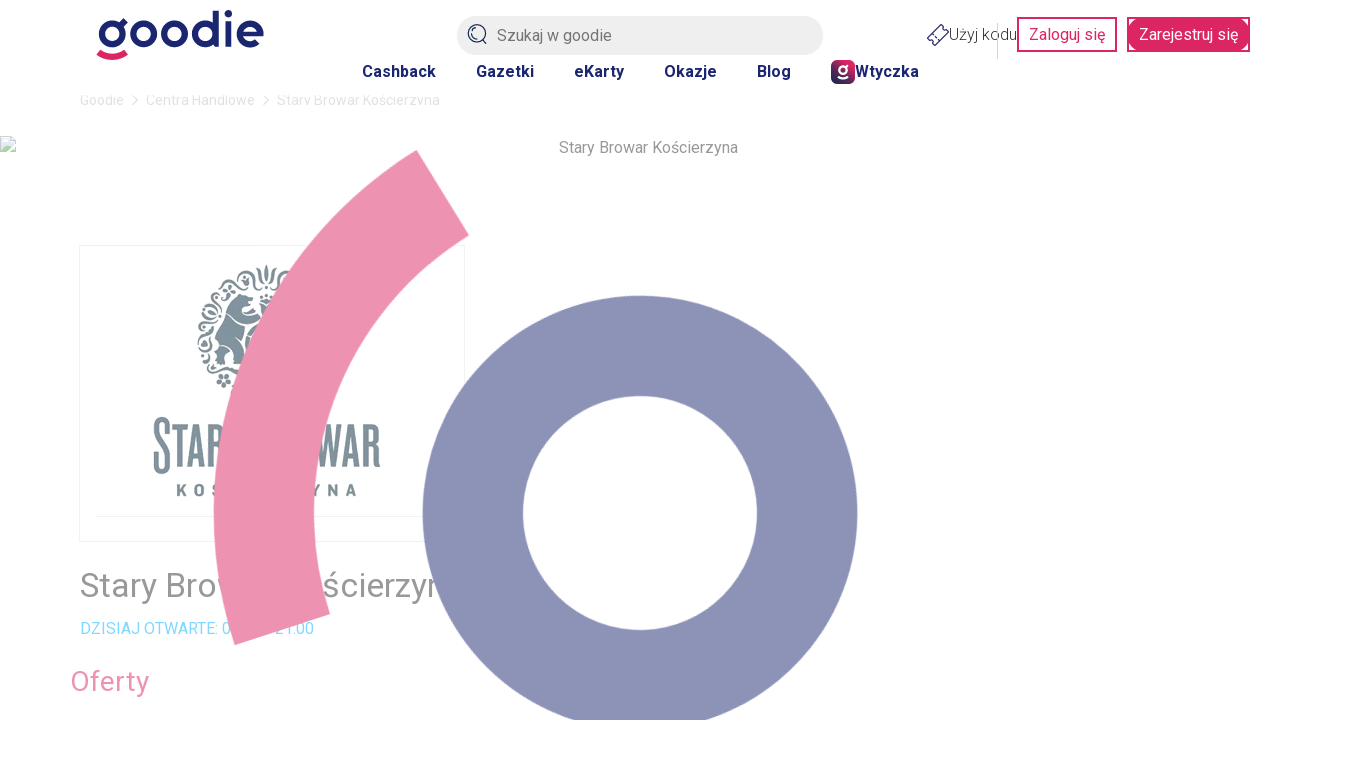

--- FILE ---
content_type: text/css
request_url: https://goodie.pl/dist/assets.bce46876379063dd55c3.css
body_size: 22482
content:
.hs{align-items:center;display:flex;justify-content:center;line-height:0;padding:0}.gf.lf>.c{position:relative;top:40%}:is(.gf.lf>.c):before{height:0}:is(.gf.lf>.c)>.bq{border:0!important;border-radius:50px;padding:15px}:is(:is(.gf.lf>.c)>.bq):before{display:none!important}@media only screen and (max-width:759px){.gf.lf>.c{position:relative;right:auto!important;top:40%}}body.xb{overflow:hidden}body.xb>main{z-index:0}.xc{z-index:1}.gf{background-color:#00000080;inset:0;overflow:auto;position:fixed;text-align:center;z-index:90}.gf>.c{display:inline-block;max-width:100%;opacity:1;padding-top:70px;text-align:initial}:is(.gf>.c)>.bq{background-color:#fff;border-radius:12px;padding:30px;position:relative;z-index:20}:is(:is(.gf>.c)>.bq)>.j5{all:unset;background-color:#dc2664;border-radius:25px;color:#fff;cursor:pointer;display:inline-flex;height:13px;padding:5px;position:absolute;right:10px;top:10px;width:13px;z-index:1}:is(:is(.gf>.c)>.bq)>.cu{color:#1b2670;font-size:18px;font-weight:400;line-height:24px;margin:0 0 30px;text-align:center}:is(:is(.gf>.c)>.bq) .br{display:block}@media only screen and (max-width:759px){.gf>.c{padding:60px 20px 20px;padding:60px 10px 10px}:is(.gf>.c)>.bq{padding:20px}}.ch{min-height:32px;min-width:32px;text-align:center}.ch.tf{align-items:center;display:flex;justify-content:center;left:0;z-index:15}.ch.tf,.ch.tf .p8{height:100%;position:absolute;top:0;width:100%}.ch.tf .p8{background-color:#fff;border-radius:12px;display:block;opacity:.5;z-index:10}.ch .tg{animation:th 1s linear infinite;stroke:#1b2670}.ch.ti .tg{stroke:#fff}:is(.ch.tj,.ch.ti) .tg{height:32px;width:32px}.ch.sl{min-height:66px;min-width:66px}.ch.sl .tg{height:66px;width:66px}@keyframes th{to{transform:rotate(1turn)}}body,html{height:100%}body{font-family:Roboto,-apple-system,system-ui,sans-serif;font-weight:400;-webkit-font-smoothing:antialiased}body input[type=text]{-webkit-appearance:none;appearance:none}:is(body input[type=text],body input[type=password],body input[type=email],body input[type=number],body select,body textarea):focus{box-shadow:none!important;outline:none}body input::-webkit-contacts-auto-fill-button{display:none!important;pointer-events:none;position:absolute;right:0;visibility:hidden}body>main{min-height:100%;position:relative;z-index:0}h1,h2,h3{margin-bottom:40px;margin-top:0;word-break:break-word}h4{font-size:1rem;font-weight:400;text-transform:uppercase}a,a:hover{-webkit-text-decoration:none;text-decoration:none}label{font-weight:400}ol,ul{list-style:none;margin:0;padding:0}@media only screen and (max-width:759px){h1{font-size:1.5rem}}html{-webkit-text-size-adjust:100%}body{margin:0}article,aside,details,figcaption,figure,footer,header,hgroup,main,nav,section,summary{display:block}audio,canvas,progress,video{display:inline-block;vertical-align:initial}audio:not([controls]){display:none;height:0}[hidden],template{display:none}a{background:#0000}a:active,a:hover{outline:0}abbr[title]{border-bottom:1px dotted}b,strong{font-weight:700}dfn{font-style:italic}mark{background:#ff0;color:#000}small{font-size:80%}sub,sup{font-size:75%;line-height:0;position:relative;vertical-align:initial}sup{top:-.5em}sub{bottom:-.25em}svg{height:100%;width:100%}figure{margin:1em 40px}hr{box-sizing:initial;height:0}pre{overflow:auto}code,kbd,pre,samp{font-size:1em}button,input,optgroup,select,textarea{color:inherit;font:inherit;margin:0}button{background:none;border:none;overflow:visible}button,select{text-transform:none}button,html input[type=button],input[type=reset],input[type=submit]{-webkit-appearance:button;cursor:pointer}button[disabled],html input[disabled]{cursor:default}button::-moz-focus-inner,input::-moz-focus-inner{border:0;padding:0}input{line-height:normal}input[type=checkbox],input[type=radio]{box-sizing:border-box;padding:0}input[type=number]::-webkit-inner-spin-button,input[type=number]::-webkit-outer-spin-button{height:auto}input[type=search]{-webkit-appearance:textfield;box-sizing:initial}input[type=search]::-webkit-search-cancel-button,input[type=search]::-webkit-search-decoration{-webkit-appearance:none}fieldset{border:1px solid silver;margin:0 2px;padding:.35em .625em .75em}legend{border:0;padding:0}textarea{overflow:auto}optgroup{font-weight:700}table{border-collapse:collapse;border-spacing:0}td,th{padding:0}*{-webkit-tap-highlight-color:transparent}*,:after,:before{box-sizing:border-box}body{background-color:#fff;color:#333;font-size:1rem;line-height:1.5;overflow-y:scroll}img{max-width:100%}p{margin:0;padding:0}h1,h2,h3,h4,h5,h6{color:inherit;font-family:inherit;font-weight:400;line-height:1.2;margin-bottom:.75rem}h1,h2,h3{margin-top:1.5rem}h4,h5,h6{margin-top:.75rem}h1{font-size:2.125rem}h2{font-size:1.75rem}h3{font-size:1.5rem}h4{font-size:1.125rem}h5{font-size:1rem}h6{font-size:.85rem}[role=button],a{background:#0000;color:#dc2664;cursor:pointer;-webkit-text-decoration:none;text-decoration:none}label{display:inline-block;margin-bottom:5px}button{padding:0}iframe[id*=google_ads]{box-shadow:0 1px 3px 3px #3c404326}.ql-align-center{text-align:center}.ql-align-justify{text-align:justify}.ql-align-right{text-align:right}.ql-size-8px{font-size:.5rem}.ql-size-9px{font-size:.5625rem}.ql-size-10px{font-size:.625rem}.ql-size-11px{font-size:.6875rem}.ql-size-12px{font-size:.75rem}.ql-size-13px{font-size:.8125rem}.ql-size-14px{font-size:.875rem}.ql-size-15px{font-size:.9375rem}.ql-size-16px{font-size:1rem}.ql-size-17px{font-size:1.0625rem}.ql-size-18px{font-size:1.125rem}.ql-size-19px{font-size:1.1875rem}.ql-size-20px{font-size:1.25rem}.ql-video{display:block;height:566px;margin-left:auto;margin-right:auto;max-width:90%;width:1008px}@property --x-gridAutoColumns{syntax:"*";inherits:false}@property --x-transform{syntax:"*";inherits:false}@property --x-color{syntax:"*";inherits:false}@property --x-backgroundImage{syntax:"*";inherits:false}@property --x-folpp{syntax:"*";inherits:false}@property --x-1l65iva{syntax:"*";inherits:false}@property --x-borderColor{syntax:"*";inherits:false}@property --x-height{syntax:"*";inherits:false}@property --x-top{syntax:"*";inherits:false}@property --x-zIndex{syntax:"*";inherits:false}@property --x-cursor{syntax:"*";inherits:false}@property --x-1hvyoeg{syntax:"*"}@keyframes g-156wtrp-B{0%{background-position:-50% 0}to{background-position:50% 0}}.g-k7lp1h,:root{--g-14aq0nq:7px;--g-a6l4sq:1.5ch;--g-zvpd2s:.75ch}.g-deoj6y,:root{--g-1aaquev:8.33%;--g-b89t4r:16.67%;--g-2wo9fu:41.67%}.g-19lba3g,:root{--g-1pbwqwf:0px 0px 8px 0px #0000001a;--g-1cjbmbg:var(--g-5n1gz);--g-1pdh3kl:calc(infinity*1px)}.g-1kpvr7f,:root{--g-5n1gz:0.25rem;--g-1t31h22:0.5rem;--g-12ju5fa:0.75rem;--g-41rh89:1rem;--g-cox6w:1.25rem;--g-84iiyh:1.5rem;--g-1r6bd39:1.75rem;--g-sld936:2rem;--g-b4vhx:2.25rem;--g-4vecwd:2.5rem}.g-1uys3uy,:root{--g-jpgjwa:#e2e4e9;--g-1t6vx7s:#f0f1f4;--g-1n6x4ux:#f6f7f9;--g-1odeave:#e4e4e4;--g-va8bz:#fff;--g-auvg00:#dc2664;--g-58f2vy:#8d143c;--g-zbr0q4:#14284f;--g-7lc4hm:#303437;--g-106tqbl:#00cb53;--g-i2tspw:#dc2626;--g-14038p2:#fff;--g-1n9mu31:#f6f8f9;--g-1npc4jb:#f4f4f6;--g-a2be57:#dc2664;--g-o37vxc:#1b2670;--g-1dctx5z:#00cb53;--g-12mjv91:#dc2626;--g-1ak8uf4:#1e2022;--g-lcaid1:#dc2664;--g-1kr03tu:#000000e6;--g-1ko07hv:#333;--g-1mg01aq:#666;--g-1r662dl:#999;--g-7dd9y4:#bbbcbf;--g-u9q8ix:#fff;--g-1s48w74:#00b0ff;--g-1t9c2q:#1b2670;--g-12db2nq:#00cb53;--g-j5a0f3:#dc2626;--g-198sbh6:#dc2664;--g-a9cr9o:#1b2670;--g-g4x02l:#37414e;--g-1cng9xt:#f3f4f8;--g-bd01sz:#e5e5e5;--g-1udmdto:#777;--g-uyzh7k:#555;--g-bjlxkt:#333;--g-m9dhi4:#999}.g-15fn8y9,:root{--g-tkmo0d:75rem;--g-nkd0pa:100%;--g-10yh43q:61.25rem;--g-1ik4a65:100%;--g-1gxpf98:100%;--g-6udu6d:1.25rem auto 6.25rem;--g-j8hepy:0 0.625rem;--g-1sspc6n:100%}.g-xzb61s:not(#\#){grid-area:account}.g-qabcd9:not(#\#){grid-area:actionLink}.g-wku9f:not(#\#){grid-area:adTag}.g-kac64n:not(#\#){grid-area:btn}.g-1yugav5:not(#\#){grid-area:buttonsBar}.g-1fdo2jl:not(#\#){grid-area:content}.g-14ur0xy:not(#\#){grid-area:desc}.g-11v7k76:not(#\#){grid-area:error}.g-2bff44:not(#\#){grid-area:gdpr}.g-10280r8:not(#\#){grid-area:iconText}.g-5jscpo:not(#\#){grid-area:image}.g-1omzsao:not(#\#){grid-area:img}.g-a70dff:not(#\#){grid-area:input}.g-y2yhnn:not(#\#){grid-area:legal}.g-txflaa:not(#\#){grid-area:newsletter}.g-75t1em:not(#\#){grid-area:pag}.g-39yf80:not(#\#){grid-area:shortText}.g-eolc19:not(#\#){grid-area:svg}.g-12gd1sl:not(#\#){grid-area:text}.g-nyuz70:not(#\#){grid-area:title}.g-1gd0cmc:not(#\#){inset:3rem -9rem auto}.g-pg9mmc:not(#\#){margin:.3em 0}.g-cgvtzm:not(#\#){margin:0 -10px}.g-194c41z:not(#\#){margin:0 -20px}.g-19bbpc0:not(#\#){margin:0 auto}.g-1ghz6dp:not(#\#){margin:0}.g-a0sl1:not(#\#){margin:100px 0}.g-1oin6zd:not(#\#){margin:10px}.g-1qyo9ns:not(#\#){margin:1px}.g-1a3suyf:not(#\#){margin:20px auto 100px}.g-n4w45c:not(#\#){margin:24px 0}.g-14cpsht:not(#\#){margin:30px 0}.g-e42lgd:not(#\#){margin:40px 0 0}.g-rmm1wa:not(#\#){margin:45px 0}.g-scown6:not(#\#){margin:var(--g-6udu6d)}.g-1pyw2gq:not(#\#){margin:var(--g-cox6w) 0}.g-u8om6g:not(#\#){padding:.5rem .75rem}.g-7gbtqy:not(#\#){padding:.5rem}.g-x6ew6l:not(#\#){padding:.625rem 0}.g-79iv2k:not(#\#){padding:.75rem}.g-n3ps5r:not(#\#){padding:0 0 0 20px}.g-19sd4ho:not(#\#){padding:0 0 40px}.g-8o466m:not(#\#){padding:0 10%}.g-1p3i4rr:not(#\#){padding:0 10px}.g-qon0r4:not(#\#){padding:0 15%}.g-1tzdv60:not(#\#){padding:0 15px}.g-xmtint:not(#\#){padding:0 20px}.g-1mvhtqy:not(#\#){padding:0 25%}.g-16gno82:not(#\#){padding:0 30px}.g-f26uyk:not(#\#){padding:0 60px}.g-1dibg0i:not(#\#){padding:0 calc(var(--g-12ju5fa)/2)}.g-1kpsywi:not(#\#){padding:0 var(--g-1aaquev)}.g-1ae8ket:not(#\#){padding:0 var(--g-5n1gz)}.g-1717udv:not(#\#){padding:0}.g-omzojh:not(#\#){padding:1.25rem}.g-1b4vry6:not(#\#){padding:10px 0}.g-1rvggm2:not(#\#){padding:10px 90px}.g-7z7khe:not(#\#){padding:10px}.g-c7ga6q:not(#\#){padding:12px}.g-1f3784w:not(#\#){padding:15%}.g-4ql7e9:not(#\#){padding:15px 0}.g-t74tvv:not(#\#){padding:15px 10px}.g-6w2896:not(#\#){padding:15px}.g-yf9f8g:not(#\#){padding:1px}.g-1uz70x1:not(#\#){padding:1rem}.g-jimnlk:not(#\#){padding:2.2vw}.g-61t7lx:not(#\#){padding:20px 0}.g-1qhigcl:not(#\#){padding:20px}.g-wn91uz:not(#\#){padding:2em}.g-ybdtdy:not(#\#){padding:30px 50px}.g-fawy5m:not(#\#){padding:4px}.g-17qkr04:not(#\#){padding:5px 0}.g-shkyh8:not(#\#){padding:60px 70px 30px}.g-1unr71x:not(#\#){padding:60px}.g-10akkqq:not(#\#){padding:80px 0}.g-qp2ihd:not(#\#){padding:var(--g-12ju5fa) var(--g-12ju5fa) 0}.g-pz2xot:not(#\#){padding:var(--g-12ju5fa)}.g-3daaew:not(#\#){padding:var(--g-1t31h22) 0}.g-o6chtw:not(#\#){padding:var(--g-1t31h22)}.g-pm4z95:not(#\#){padding:var(--g-41rh89)}.g-1ksg11q:not(#\#){padding:var(--g-4vecwd)}.g-1m79byo:not(#\#){padding:var(--g-5n1gz) var(--g-1t31h22)}.g-1giia6m:not(#\#){padding:var(--g-5n1gz)}.g-1iilv9h:not(#\#){padding:var(--g-84iiyh) var(--g-1t31h22)}.g-bzewem:not(#\#){padding:var(--g-84iiyh)}.g-n2mkc3:not(#\#){padding:var(--g-cox6w)}.g-w30hrb:not(#\#){padding:var(--g-j8hepy)}.g-1h6q24g:not(#\#){padding:var(--g-sld936)}.g-uhln2h:first-of-type:not(#\#){margin:30px 0}.g-64prox:nth-child(2n):not(#\#){padding:0 20px 0 0}.g-8io2ls:not(#\#):not(#\#){background-position:-16px 0}.g-1nlmz8o:not(#\#):not(#\#){background-position:0}.g-1y4qj14:not(#\#):not(#\#){background-position:0 0}.g-1xsqp64:not(#\#):not(#\#){background-position:50%}.g-iw2vt1:not(#\#):not(#\#){border-color:grey}.g-tb30c9:not(#\#):not(#\#){border-color:#ccc}.g-70x4wb:not(#\#):not(#\#){border-color:#cecece}.g-idg9zr:not(#\#):not(#\#){border-color:#e4e4e4}.g-qb9ixj:not(#\#):not(#\#){border-color:#eee}.g-1bcskws:not(#\#):not(#\#){border-color:#d3d3d3}.g-1akygb0:not(#\#):not(#\#){border-color:none}.g-3nb1wy:not(#\#):not(#\#){border-color:#0003}.g-9r1u3d:not(#\#):not(#\#){border-color:#0000}.g-shkomp:not(#\#):not(#\#){border-color:var(--g-14038p2)}.g-15tpt09:not(#\#):not(#\#){border-color:var(--g-1n9mu31)}.g-1cxicdj:not(#\#):not(#\#){border-color:var(--g-1odeave)}.g-1xubnx8:not(#\#):not(#\#){border-color:var(--g-1r662dl)}.g-1mhlp65:not(#\#):not(#\#){border-color:var(--g-1s48w74)}.g-vbvcm:not(#\#):not(#\#){border-color:var(--g-7dd9y4)}.g-1wtxvw0:not(#\#):not(#\#){border-color:var(--g-auvg00)}.g-q14xr4:not(#\#):not(#\#){border-color:var(--g-i2tspw)}.g-14u7maa:not(#\#):not(#\#){border-color:var(--g-jpgjwa)}.g-5cyqwa:not(#\#):not(#\#){border-color:var(--g-lcaid1)}.g-1lvxqdd:not(#\#):not(#\#){border-color:var(--g-o37vxc)}.g-m18vq4:not(#\#):not(#\#){border-color:var(--g-uyzh7k)}.g-vd1ltq:not(#\#):not(#\#){border-color:var(--g-zbr0q4)}.g-6w5c0t:not(#\#):not(#\#){border-color:var(--x-borderColor)}.g-109r6dy:not(#\#):not(#\#){border-radius:.25em}.g-y7tzh6:not(#\#):not(#\#){border-radius:.5rem .5rem 0 0}.g-mx9ex2:not(#\#):not(#\#){border-radius:.625rem}.g-amx137:not(#\#):not(#\#){border-radius:0 0 .5rem .5rem}.g-itu6tt:not(#\#):not(#\#){border-radius:0 12px 12px 0}.g-2u8bby:not(#\#):not(#\#){border-radius:0}.g-c2edd0:not(#\#):not(#\#){border-radius:1.25em}.g-agz4g1:not(#\#):not(#\#){border-radius:1.5625rem}.g-jd99r7:not(#\#):not(#\#){border-radius:1.86em}.g-1q4ynmn:not(#\#):not(#\#){border-radius:10px}.g-91h5gh:not(#\#):not(#\#){border-radius:12.6px}.g-4pepcl:not(#\#):not(#\#){border-radius:12px}.g-n5hx6u:not(#\#):not(#\#){border-radius:15px}.g-1ehvz4f:not(#\#):not(#\#){border-radius:1em}.g-3fmiap:not(#\#):not(#\#){border-radius:1rem}.g-1m3ak92:not(#\#):not(#\#){border-radius:20px}.g-aszc3p:not(#\#):not(#\#){border-radius:25px}.g-x20hqb:not(#\#):not(#\#){border-radius:2rem}.g-16rqkct:not(#\#):not(#\#){border-radius:50%}.g-1sxf85j:not(#\#):not(#\#){border-radius:5px}.g-ur7f20:not(#\#):not(#\#){border-radius:8px}.g-ylj2ny:not(#\#):not(#\#){border-radius:var(--g-12ju5fa)}.g-bn2byv:not(#\#):not(#\#){border-radius:var(--g-1cjbmbg)}.g-b6jucv:not(#\#):not(#\#){border-radius:var(--g-1pdh3kl)}.g-q4ihyb:not(#\#):not(#\#){border-radius:var(--g-1t31h22)}.g-m6jq4x:not(#\#):not(#\#){border-radius:var(--g-5n1gz)}.g-bsl7fq:not(#\#):not(#\#){border-style:dashed}.g-ng3xce:not(#\#):not(#\#){border-style:none}.g-1y0btm7:not(#\#):not(#\#){border-style:solid}.g-vc34q2:not(#\#):not(#\#){border-style:unset}.g-1ab5j3t:not(#\#):not(#\#){border-width:.0625em}.g-c342km:not(#\#):not(#\#){border-width:0}.g-mkeg23:not(#\#):not(#\#){border-width:1px}.g-dh2fpr:not(#\#):not(#\#){border-width:2px}.g-9r2w2z:not(#\#):not(#\#){border-width:3px}.g-19l33nj:not(#\#):not(#\#){border-width:6px}.g-1otvp5z:not(#\#):not(#\#){flex:0 0 100%}.g-8xbmem:not(#\#):not(#\#){flex:0 0 200px}.g-1x4tlet:not(#\#):not(#\#){flex:0 32%}.g-98rzlu:not(#\#):not(#\#){flex:1}.g-14bb7qr:not(#\#):not(#\#){gap:.5em}.g-13z6uf9:not(#\#):not(#\#){gap:.5rem}.g-1fktn1f:not(#\#):not(#\#){gap:.625em}.g-b6y1gh:not(#\#):not(#\#){gap:.625rem}.g-8233eu:not(#\#):not(#\#){gap:.75rem}.g-vk6f5y:not(#\#):not(#\#){gap:0 .5em}.g-wpihbw:not(#\#):not(#\#){gap:0 2em}.g-xhr3t:not(#\#):not(#\#){gap:0}.g-6tlyva:not(#\#):not(#\#){gap:1.15rem}.g-jhorr9:not(#\#):not(#\#){gap:1.5em}.g-ru8eyw:not(#\#):not(#\#){gap:1.5rem}.g-883omv:not(#\#):not(#\#){gap:10px}.g-1v2ro7d:not(#\#):not(#\#){gap:12px}.g-19opqdh:not(#\#):not(#\#){gap:1em}.g-8fetqu:not(#\#):not(#\#){gap:1rem}.g-u16qnv:not(#\#):not(#\#){gap:2.2vw}.g-24fq82:not(#\#):not(#\#){gap:20px 30px}.g-1c1vhfx:not(#\#):not(#\#){gap:20px}.g-qnjxqj:not(#\#):not(#\#){gap:25px}.g-1h4iudz:not(#\#):not(#\#){gap:2rem}.g-seyljb:not(#\#):not(#\#){gap:30px}.g-x8hmnb:not(#\#):not(#\#){gap:35px}.g-1ed6fcf:not(#\#):not(#\#){gap:3px}.g-14n5cft:not(#\#):not(#\#){gap:40px}.g-1nejdyq:not(#\#):not(#\#){gap:5px}.g-zr4qbp:not(#\#):not(#\#){gap:var(--g-12ju5fa) var(--g-41rh89)}.g-3kt9r2:not(#\#):not(#\#){gap:var(--g-12ju5fa)}.g-168krhr:not(#\#):not(#\#){gap:var(--g-1t31h22)}.g-eko72f:not(#\#):not(#\#){gap:var(--g-41rh89)}.g-4wlwqd:not(#\#):not(#\#){gap:var(--g-4vecwd)}.g-1t7xab9:not(#\#):not(#\#){gap:var(--g-5n1gz)}.g-1a53cpd:not(#\#):not(#\#){gap:var(--g-84iiyh)}.g-nri7d1:not(#\#):not(#\#){gap:var(--g-cox6w)}.g-1w43ri7:not(#\#):not(#\#){grid-column:1/2}.g-13i3ac:not(#\#):not(#\#){grid-column:2/3}.g-1yj6j2s:not(#\#):not(#\#){grid-column:3/4}.g-18bmeeh:not(#\#):not(#\#){grid-column:4/5}.g-1vazr1m:not(#\#):not(#\#){grid-column:5/6}.g-1faf5l8:not(#\#):not(#\#){grid-row:1/2}.g-l63mem:not(#\#):not(#\#){grid-row:1/3}.g-17ya6pf:not(#\#):not(#\#){grid-row:1/6}.g-14qvap:not(#\#):not(#\#){grid-row:2/3}.g-9u54ig:not(#\#):not(#\#){grid-row:4/5}.g-fhn68a:not(#\#):not(#\#){grid-row:5/6}.g-15asmax:not(#\#):not(#\#){grid-row:6/7}.g-5gtisq:not(#\#):not(#\#){grid-template-areas:"iconText pag actionLink"}.g-y9bi3:not(#\#):not(#\#){grid-template-areas:"image title" "image text"}.g-d93fpj:not(#\#):not(#\#){grid-template-areas:"img text" "img btn"}.g-qh02zj:not(#\#):not(#\#){grid-template-areas:"account newsletter" "account gdpr"}.g-1b51n10:not(#\#):not(#\#){grid-template-areas:"ignore title" "ignore shortText" "adTag content" "adTag buttonsBar"}.g-18g3vt4:not(#\#):not(#\#){grid-template-areas:"ignore title" "ignore shortText" "adTag content" "adTag legal" "adTag buttonsBar"}.g-lly0vc:not(#\#):not(#\#){grid-template-areas:"input text" "empty error"}.g-3b6xnl:not(#\#):not(#\#){grid-template-areas:"input text"}.g-c3bbxf:not(#\#):not(#\#){grid-template-areas:"svg" "title" "desc"}.g-e8uvvx:not(#\#):not(#\#){list-style:none}.g-10im51j:not(#\#):not(#\#){margin-block:0}.g-10luyfp:not(#\#):not(#\#){margin-block:10px}.g-1twdi5u:not(#\#):not(#\#){margin-block:12px}.g-poqlsc:not(#\#):not(#\#){margin-block:15px}.g-jnx16r:not(#\#):not(#\#){margin-block:2.5px}.g-qrhvso:not(#\#):not(#\#){margin-block:24px}.g-jdnhkh:not(#\#):not(#\#){margin-block:2rem}.g-1snj5f9:not(#\#):not(#\#){margin-block:50px}.g-nn75i4:not(#\#):not(#\#){margin-inline:-10px}.g-1ktxxwb:not(#\#):not(#\#){margin-inline:-20px}.g-rxpjvj:not(#\#):not(#\#){margin-inline:0}.g-uqyx9n:not(#\#):not(#\#){margin-inline:10px}.g-1dpm190:not(#\#):not(#\#){margin-inline:15%}.g-16gwnm0:not(#\#):not(#\#){margin-inline:20px}.g-1dgaiw9:not(#\#):not(#\#){outline:1px solid var(--g-1odeave)}.g-1up05dp:not(#\#):not(#\#){outline:1px solid}.g-1a2a7pz:not(#\#):not(#\#){outline:none}.g-ysyzu8:not(#\#):not(#\#){overflow:auto}.g-b3r6kr:not(#\#):not(#\#){overflow:hidden}.g-akak69:not(#\#):not(#\#){overflow:unset}.g-1rea2x4:not(#\#):not(#\#){overflow:visible}.g-1q8zoal:not(#\#):not(#\#){padding-block:.2em}.g-1r1vuz7:not(#\#):not(#\#){padding-block:.5em}.g-ad8ypm:not(#\#):not(#\#){padding-block:.66em}.g-t970qd:not(#\#):not(#\#){padding-block:0}.g-p59q4u:not(#\#):not(#\#){padding-block:10px}.g-10dr8xq:not(#\#):not(#\#){padding-block:12px}.g-qp6ajr:not(#\#):not(#\#){padding-block:20px}.g-f4egzd:not(#\#):not(#\#){padding-block:3px}.g-b6lmjq:not(#\#):not(#\#){padding-block:50px}.g-ifx94n:not(#\#):not(#\#){padding-block:5px}.g-1t0vds8:not(#\#):not(#\#){padding-block:6px}.g-1l8ay1m:not(#\#):not(#\#){padding-block:70px}.g-1vvogim:not(#\#):not(#\#){padding-block:8px}.g-nq4m59:not(#\#):not(#\#){padding-block:10px}.g-njsko4:not(#\#):not(#\#){padding-inline:0}.g-13q27om:not(#\#):not(#\#){padding-inline:1.66em}.g-zz2nzy:not(#\#):not(#\#){padding-inline:10%}.g-1awh872:not(#\#):not(#\#){padding-inline:10px}.g-foe8qy:not(#\#):not(#\#){padding-inline:11px}.g-qin4a2:not(#\#):not(#\#){padding-inline:14px}.g-15ldat2:not(#\#):not(#\#){padding-inline:15px}.g-f1a5up:not(#\#):not(#\#){padding-inline:1em}.g-17qtykl:not(#\#):not(#\#){padding-inline:20px}.g-1ry3zkc:not(#\#):not(#\#){padding-inline:25px}.g-m9j1uf:not(#\#):not(#\#){padding-inline:5px}.g-11x033:not(#\#):not(#\#){place-content:center}.g-1l1gv5v:not(#\#):not(#\#){scroll-snap-type:unset}.g-hfbhpw:not(#\#):not(#\#){scroll-snap-type:x mandatory}.g-mqliwb:not(#\#):not(#\#){-webkit-text-decoration:line-through;text-decoration:line-through}.g-1hl2dhg:not(#\#):not(#\#){-webkit-text-decoration:none;text-decoration:none}.g-1bvjpef:not(#\#):not(#\#){-webkit-text-decoration:underline;text-decoration:underline}.g-zjdfhv:not(#\#):not(#\#){transition:box-shadow .15s ease-in-out}.g-w4bezy:not(#\#):not(#\#){transition:fill .2s ease-out}.g-1vxzrvo:not(#\#):not(#\#){transition:.4s ease-in-out}.g-1r9x9aj:not(#\#):not(#\#){transition:height 3s ease-in-out}.g-y9syeq:not(#\#):not(#\#){transition:all .2s ease-in-out}.g-2ortz2:not(#\#):not(#\#){transition:all .3s}.g-lkovuz:not(#\#):not(#\#){transition:background-color .3s ease}.g-t35auj:not(#\#):not(#\#){transition:border .3s}.g-1bi0ybe:not(#\#):not(#\#){transition:border-color .3s}.g-dgp2vl:not(#\#):not(#\#){transition:box-shadow .15s}.g-t83vpd:not(#\#):not(#\#){transition:fill .3s}.g-5hb87j:not(#\#):not(#\#){transition:grid-template-rows .3s ease-out}.g-6hunws:not(#\#):not(#\#){transition:opacity .12s ease-in-out}.g-cfecua:not(#\#):not(#\#){transition:opacity .15s ease-in}.g-1vdqrpd:not(#\#):not(#\#){transition:opacity .3s,transform .3s}.g-ejux7x:not(#\#):not(#\#){transition:outline-color .15s ease-in}.g-1v9oy5h:not(#\#):not(#\#){transition:padding .3s ease}.g-1trvaba:not(#\#):not(#\#){transition:transform .2s}.g-sc00ch:not(#\#):not(#\#){transition:width .5s .5s,height .5s .5s,opacity .5s}.g-1ljeje6:not(#\#):not(#\#){transition:width .5s,height .5s,opacity .5s .5s}.g-47iv1w:nth-child(2n):not(#\#):not(#\#){grid-template-areas:"title image" "text image"}.g-16aqfko:hover:not(#\#):not(#\#){border-color:#dfe1e500}.g-jg2sjx:hover:not(#\#):not(#\#){border-color:var(--g-58f2vy)}.g-f3bzfv:hover:not(#\#):not(#\#){border-color:var(--x-folpp)}.g-afflr5:focus:not(#\#):not(#\#){border-color:var(--g-i2tspw)}.g-5zyv1v:focus:not(#\#):not(#\#){border-color:var(--g-jpgjwa)}.g-7e9s3j:focus:not(#\#):not(#\#){border-color:var(--g-uyzh7k)}.g-1ua5tub:not(#\#):not(#\#):not(#\#){-webkit-box-orient:vertical}.g-h0615m:not(#\#):not(#\#):not(#\#){-webkit-line-clamp:1}.g-1h7i4cw:not(#\#):not(#\#):not(#\#){-webkit-line-clamp:2}.g-o442l1:not(#\#):not(#\#):not(#\#){-webkit-line-clamp:2px}.g-1gzmk7r:not(#\#):not(#\#):not(#\#){-webkit-line-clamp:3}.g-1t4s2cj:not(#\#):not(#\#):not(#\#){-webkit-line-clamp:3px}.g-pdipgo:not(#\#):not(#\#):not(#\#){-webkit-touch-callout:none}.g-c26acl:not(#\#):not(#\#):not(#\#){align-content:center}.g-6s0dn4:not(#\#):not(#\#):not(#\#){align-items:center}.g-pqajaz:not(#\#):not(#\#):not(#\#){align-items:end}.g-uk3077:not(#\#):not(#\#):not(#\#){align-items:flex-end}.g-1cy8zhl:not(#\#):not(#\#):not(#\#){align-items:flex-start}.g-7a106z:not(#\#):not(#\#):not(#\#){align-items:start}.g-amitd3:not(#\#):not(#\#):not(#\#){align-self:center}.g-7fd4wk:not(#\#):not(#\#):not(#\#){align-self:end}.g-qcrz7y:not(#\#):not(#\#):not(#\#){align-self:flex-start}.g-1y8v6su:not(#\#):not(#\#):not(#\#){align-self:start}.g-eo85xg:not(#\#):not(#\#):not(#\#){animation-direction:reverse}.g-1c74tu6:not(#\#):not(#\#):not(#\#){animation-duration:2s}.g-10e4vud:not(#\#):not(#\#):not(#\#){animation-fill-mode:forwards}.g-a4qsjk:not(#\#):not(#\#):not(#\#){animation-iteration-count:infinite}.g-199aies:not(#\#):not(#\#):not(#\#){animation-name:g-156wtrp-B}.g-1esw782:not(#\#):not(#\#):not(#\#){animation-timing-function:linear}.g-jyslct:not(#\#):not(#\#):not(#\#){-webkit-appearance:none;appearance:none}.g-1y5e3q9:not(#\#):not(#\#):not(#\#){aspect-ratio:1/1}.g-1flq055:not(#\#):not(#\#):not(#\#){aspect-ratio:1.32/1}.g-1plog1:not(#\#):not(#\#):not(#\#){aspect-ratio:1}.g-oob0kj:not(#\#):not(#\#):not(#\#){aspect-ratio:3/2}.g-1m39a1d:not(#\#):not(#\#):not(#\#){background-color:#0009}.g-1rca7n3:not(#\#):not(#\#):not(#\#),.g-at24bq:not(#\#):not(#\#):not(#\#){background-color:#000c}.g-1ydki6y:not(#\#):not(#\#):not(#\#){background-color:#0097a7}.g-1fcsjkl:not(#\#):not(#\#):not(#\#){background-color:#00cb53}.g-1awajrz:not(#\#):not(#\#):not(#\#){background-color:#1b2670}.g-1sacktn:not(#\#):not(#\#):not(#\#){background-color:#1b26700d}.g-ki5s2g:not(#\#):not(#\#):not(#\#){background-color:#40c4ff}.g-1u5qhrl:not(#\#):not(#\#):not(#\#){background-color:grey}.g-ny13nv:not(#\#):not(#\#):not(#\#){background-color:#a9a9a9}.g-cg831m:not(#\#):not(#\#):not(#\#){background-color:#e6e6e6}.g-vwic5k:not(#\#):not(#\#):not(#\#){background-color:#efefef}.g-1biqqhk:not(#\#):not(#\#):not(#\#){background-color:#f3f4f8}.g-1sh2357:not(#\#):not(#\#):not(#\#){background-color:#ff4081}.g-78wtkx:not(#\#):not(#\#):not(#\#){background-color:#ffb300}.g-83z2og:not(#\#):not(#\#):not(#\#){background-color:#fff}.g-42x0ya:not(#\#):not(#\#):not(#\#){background-color:#000}.g-1u857p9:not(#\#):not(#\#):not(#\#){background-color:green}.g-gcd1z6:not(#\#):not(#\#):not(#\#){background-color:inherit}.g-1k74hu9:not(#\#):not(#\#):not(#\#){background-color:none}.g-rkmrrc:not(#\#):not(#\#):not(#\#){background-color:red}.g-zzpj8c:not(#\#):not(#\#):not(#\#){background-color:#0000000a}.g-kszdks:not(#\#):not(#\#):not(#\#){background-color:#00000014}.g-1si8nl4:not(#\#):not(#\#):not(#\#){background-color:#0000001a}.g-pj9qch:not(#\#):not(#\#):not(#\#){background-color:#ffffff0d}.g-jbqb8w:not(#\#):not(#\#):not(#\#){background-color:initial}.g-9dqhi0:not(#\#):not(#\#):not(#\#){background-color:unset}.g-1d7tl99:not(#\#):not(#\#):not(#\#){background-color:var(--g-106tqbl)}.g-1q647r5:not(#\#):not(#\#):not(#\#){background-color:var(--g-12db2nq)}.g-i632uy:not(#\#):not(#\#):not(#\#){background-color:var(--g-14038p2)}.g-c986ok:not(#\#):not(#\#):not(#\#){background-color:var(--g-1cng9xt)}.g-1i78713:not(#\#):not(#\#):not(#\#){background-color:var(--g-1dctx5z)}.g-12n4arr:not(#\#):not(#\#):not(#\#){background-color:var(--g-1n9mu31)}.g-18kwqtq:not(#\#):not(#\#):not(#\#){background-color:var(--g-1npc4jb)}.g-bnuqdu:not(#\#):not(#\#):not(#\#){background-color:var(--g-1odeave)}.g-8q20ub:not(#\#):not(#\#):not(#\#){background-color:var(--g-1s48w74)}.g-1dtwfzx:not(#\#):not(#\#):not(#\#){background-color:var(--g-1udmdto)}.g-1tx8tbm:not(#\#):not(#\#):not(#\#){background-color:var(--g-7dd9y4)}.g-rlbdj3:not(#\#):not(#\#):not(#\#){background-color:var(--g-a9cr9o)}.g-1mp0vva:not(#\#):not(#\#):not(#\#){background-color:var(--g-auvg00)}.g-ls6lqc:not(#\#):not(#\#):not(#\#){background-color:var(--g-lcaid1)}.g-1xvh728:not(#\#):not(#\#):not(#\#){background-color:var(--g-o37vxc)}.g-1mevzx2:not(#\#):not(#\#):not(#\#){background-color:var(--g-u9q8ix)}.g-1gmqx6l:not(#\#):not(#\#):not(#\#){background-color:var(--g-va8bz)}.g-tp8urh:not(#\#):not(#\#):not(#\#){background-color:var(--g-zbr0q4)}.g-12peec7:not(#\#):not(#\#):not(#\#){background-color:#fff}.g-89vp4f:not(#\#):not(#\#):not(#\#){background-image:linear-gradient(19deg,var(--g-o37vxc) 0,var(--g-auvg00) 100%,#000 100%)}.g-1tysz13:not(#\#):not(#\#):not(#\#){background-image:linear-gradient(230deg,#e6e6e6 5%,#f6f6f6 10%,#e6e6e6 35%)}.g-194mi94:not(#\#):not(#\#):not(#\#),.g-n6vsrw:not(#\#):not(#\#):not(#\#){background-image:linear-gradient(77deg,#1b2670,#dc2765)}.g-j2dprg:not(#\#):not(#\#):not(#\#){background-image:linear-gradient(9deg,var(--g-zbr0q4) 0,var(--g-auvg00) 100%)}.g-18o3ruo:not(#\#):not(#\#):not(#\#){background-image:none}.g-1r12o4g:not(#\#):not(#\#):not(#\#){background-image:url(https://images.goodie.pl/assets/goodie-reklama-logo.svg)}.g-1e87kdn:not(#\#):not(#\#):not(#\#){background-image:var(--x-backgroundImage)}.g-12koezg:not(#\#):not(#\#):not(#\#){background-origin:initial}.g-iy17q3:not(#\#):not(#\#):not(#\#){background-repeat:no-repeat}.g-fciymt:not(#\#):not(#\#):not(#\#){background-size:40%}.g-1a8nj2s:not(#\#):not(#\#):not(#\#){background-size:4000px}.g-14x8gcx:not(#\#):not(#\#):not(#\#){background-size:padding-box}.g-s0fmnk:not(#\#):not(#\#):not(#\#){box-shadow:0 -10px 10px -10px #0003}.g-gjm078:not(#\#):not(#\#):not(#\#){box-shadow:0 .2em .6em #0000001a}.g-1xcjvye:not(#\#):not(#\#):not(#\#){box-shadow:0 0 0 var(--g-1odeave)}.g-1lojksp:not(#\#):not(#\#):not(#\#){box-shadow:0 0 0 var(--g-auvg00)}.g-txllck:not(#\#):not(#\#):not(#\#){box-shadow:0 0 0 var(--g-o37vxc)}.g-8fhjzb:not(#\#):not(#\#):not(#\#){box-shadow:0 0 10px -5px}.g-1u1owv1:not(#\#):not(#\#):not(#\#){box-shadow:0 0 3px #0003}.g-gooty8:not(#\#):not(#\#):not(#\#){box-shadow:0 0 var(--g-5n1gz) var(--g-1n6x4ux)}.g-m4a2et:not(#\#):not(#\#):not(#\#){box-shadow:0 1px 6px 0 #0000001a}.g-sktzz9:not(#\#):not(#\#):not(#\#){box-shadow:0 3px 10px #0000001a,0 3px 3px #0000000d}.g-121pnhq:not(#\#):not(#\#):not(#\#){box-shadow:0 3px 20px #0000001a}.g-1qlgn4o:not(#\#):not(#\#):not(#\#){box-shadow:inset 0 0 10px 0 #0003}.g-efbcte:not(#\#):not(#\#):not(#\#),.g-j0hmpk:not(#\#):not(#\#):not(#\#){box-shadow:inset 0 0 10px #0000001a}.g-806pf7:not(#\#):not(#\#):not(#\#){box-shadow:inset 0 0 25px #0003}.g-1gnnqk1:not(#\#):not(#\#):not(#\#){box-shadow:none}.g-fmh187:not(#\#):not(#\#):not(#\#),.g-i1cv89:not(#\#):not(#\#):not(#\#){box-shadow:0 0 5px 0 #b4b4b4}.g-1kjhbd1:not(#\#):not(#\#):not(#\#){box-shadow:var(--g-14038p2) 0 0 5px 0}.g-9f619:not(#\#):not(#\#):not(#\#){box-sizing:border-box}.g-18xfj1p:not(#\#):not(#\#):not(#\#){clear:both}.g-x5xnye:not(#\#):not(#\#):not(#\#){color:#00b0ff}.g-pkmyvf:not(#\#):not(#\#):not(#\#){color:#00cb53}.g-x22bf1:not(#\#):not(#\#):not(#\#){color:#222}.g-p1p3u3:not(#\#):not(#\#):not(#\#){color:#242424}.g-1525slw:not(#\#):not(#\#):not(#\#){color:#333}.g-1v5ugh9:not(#\#):not(#\#):not(#\#){color:#505050}.g-1qlcac3:not(#\#):not(#\#):not(#\#){color:#626263}.g-1x4ple8:not(#\#):not(#\#):not(#\#){color:#666}.g-h3659q:not(#\#):not(#\#):not(#\#){color:#777}.g-l5kmx0:not(#\#):not(#\#):not(#\#){color:grey}.g-1noocy9:not(#\#):not(#\#):not(#\#){color:#999}.g-gour0e:not(#\#):not(#\#):not(#\#){color:#c2c2c2}.g-11zsoa6:not(#\#):not(#\#):not(#\#){color:#ffb300}.g-fungia:not(#\#):not(#\#):not(#\#){color:#fff}.g-1mqxbix:not(#\#):not(#\#):not(#\#){color:#000}.g-thy82k:not(#\#):not(#\#):not(#\#){color:grey}.g-1heor9g:not(#\#):not(#\#):not(#\#){color:inherit}.g-1e2nbdu:not(#\#):not(#\#):not(#\#){color:red}.g-13j0vzw:not(#\#):not(#\#):not(#\#){color:var(--g-14038p2)}.g-1cd1m4:not(#\#):not(#\#):not(#\#){color:var(--g-198sbh6)}.g-d9hi:not(#\#):not(#\#):not(#\#){color:var(--g-1ko07hv)}.g-q2yded:not(#\#):not(#\#):not(#\#){color:var(--g-1mg01aq)}.g-f1g8w1:not(#\#):not(#\#):not(#\#){color:var(--g-1odeave)}.g-iqv7p1:not(#\#):not(#\#):not(#\#){color:var(--g-1r662dl)}.g-1vuma7e:not(#\#):not(#\#):not(#\#){color:var(--g-1s48w74)}.g-vy319h:not(#\#):not(#\#):not(#\#){color:var(--g-1t9c2q)}.g-1qhu2v5:not(#\#):not(#\#):not(#\#){color:var(--g-1udmdto)}.g-11gc0lj:not(#\#):not(#\#):not(#\#){color:var(--g-7dd9y4)}.g-ob6gu7:not(#\#):not(#\#):not(#\#){color:var(--g-a9cr9o)}.g-pxzt3r:not(#\#):not(#\#):not(#\#){color:var(--g-auvg00)}.g-502e9z:not(#\#):not(#\#):not(#\#){color:var(--g-bjlxkt)}.g-6oavjm:not(#\#):not(#\#):not(#\#){color:var(--g-i2tspw)}.g-1oa6s4h:not(#\#):not(#\#):not(#\#){color:var(--g-j5a0f3)}.g-y3rmdx:not(#\#):not(#\#):not(#\#){color:var(--g-jpgjwa)}.g-12w6abq:not(#\#):not(#\#):not(#\#){color:var(--g-lcaid1)}.g-f1s7te:not(#\#):not(#\#):not(#\#){color:var(--g-m9dhi4)}.g-ii6cbz:not(#\#):not(#\#):not(#\#){color:var(--g-o37vxc)}.g-wumzx5:not(#\#):not(#\#):not(#\#){color:var(--g-u9q8ix)}.g-1ss7im4:not(#\#):not(#\#):not(#\#){color:var(--g-uyzh7k)}.g-1fomfpb:not(#\#):not(#\#):not(#\#){color:var(--g-va8bz)}.g-xh5fs0:not(#\#):not(#\#):not(#\#){color:var(--g-zbr0q4)}.g-14rh7hd:not(#\#):not(#\#):not(#\#){color:var(--x-color)}.g-1awj2ng:not(#\#):not(#\#):not(#\#){color:#fff}.g-1amjocr:not(#\#):not(#\#):not(#\#){-moz-column-gap:10px;column-gap:10px}.g-18hwk67:not(#\#):not(#\#):not(#\#){-moz-column-gap:20px;column-gap:20px}.g-jbmbcv:not(#\#):not(#\#):not(#\#){-moz-column-gap:32px;column-gap:32px}.g-3c9rru:not(#\#):not(#\#):not(#\#){-moz-column-gap:var(--g-12ju5fa);column-gap:var(--g-12ju5fa)}.g-1ypdohk:not(#\#):not(#\#):not(#\#){cursor:pointer}.g-1163a87:not(#\#):not(#\#):not(#\#){cursor:var(--x-cursor)}.g-104kibb:not(#\#):not(#\#):not(#\#){display:-webkit-box}.g-1lliihq:not(#\#):not(#\#):not(#\#){display:block}.g-78zum5:not(#\#):not(#\#):not(#\#){display:flex}.g-rvj5dj:not(#\#):not(#\#):not(#\#){display:grid}.g-1rg5ohu:not(#\#):not(#\#):not(#\#){display:inline-block}.g-3nfvp2:not(#\#):not(#\#):not(#\#){display:inline-flex}.g-wz0xwf:not(#\#):not(#\#):not(#\#){display:inline-grid}.g-t0psk2:not(#\#):not(#\#):not(#\#){display:inline}.g-1s85apg:not(#\#):not(#\#):not(#\#){display:none}.g-1n9xxwz:not(#\#):not(#\#):not(#\#){display:table-cell}.g-11r6d5e:not(#\#):not(#\#):not(#\#){display:table}.g-11zr3cd:not(#\#):not(#\#):not(#\#){display:unset}.g-y03fmw:not(#\#):not(#\#):not(#\#){fill:#222}.g-117rol3:not(#\#):not(#\#):not(#\#){fill:currentColor}.g-bh8q5q:not(#\#):not(#\#):not(#\#){fill:none}.g-1xe9xhf:not(#\#):not(#\#):not(#\#){fill:var(--g-auvg00)}.g-2v5xy9:not(#\#):not(#\#):not(#\#){fill:var(--g-bjlxkt)}.g-ambnhq:not(#\#):not(#\#):not(#\#){fill:var(--g-o37vxc)}.g-piw7qb:not(#\#):not(#\#):not(#\#){fill:var(--g-uyzh7k)}.g-19ilael:not(#\#):not(#\#):not(#\#){fill:var(--g-va8bz)}.g-ypthjr:not(#\#):not(#\#):not(#\#){fill:#fff}.g-1rmpo3u:not(#\#):not(#\#):not(#\#){filter:brightness(.5)}.g-17dd77z:not(#\#):not(#\#):not(#\#){filter:drop-shadow(0 0 3px white)}.g-1l7klhg:not(#\#):not(#\#):not(#\#){flex-basis:100%}.g-cnqf8e:not(#\#):not(#\#):not(#\#){flex-basis:15%}.g-wstf8j:not(#\#):not(#\#):not(#\#){flex-basis:3rem}.g-4pfjvb:not(#\#):not(#\#):not(#\#){flex-basis:50%}.g-dt5ytf:not(#\#):not(#\#):not(#\#){flex-direction:column}.g-15zctf7:not(#\#):not(#\#):not(#\#){flex-direction:row-reverse}.g-1q0g3np:not(#\#):not(#\#):not(#\#){flex-direction:row}.g-1c4vz4f:not(#\#):not(#\#):not(#\#){flex-grow:0}.g-1iyjqo2:not(#\#):not(#\#):not(#\#){flex-grow:1}.g-2lah0s:not(#\#):not(#\#):not(#\#){flex-shrink:0}.g-1a02dak:not(#\#):not(#\#):not(#\#){flex-wrap:wrap}.g-18mqm2i:not(#\#):not(#\#):not(#\#){float:right}.g-1ey7xld:not(#\#):not(#\#):not(#\#){font-family:monospace}.g-2ohwh0:not(#\#):not(#\#):not(#\#){font-size:.625rem}.g-1a90yc2:not(#\#):not(#\#):not(#\#){font-size:.6875em}.g-12lo8hy:not(#\#):not(#\#):not(#\#){font-size:.6875rem}.g-boafo0:not(#\#):not(#\#):not(#\#){font-size:.75rem}.g-1dcheo9:not(#\#):not(#\#):not(#\#){font-size:.8125rem}.g-kpwil5:not(#\#):not(#\#):not(#\#){font-size:.875rem}.g-gommxb:not(#\#):not(#\#):not(#\#){font-size:.8rem}.g-eb7xqv:not(#\#):not(#\#):not(#\#){font-size:.9em}.g-1c8r75s:not(#\#):not(#\#):not(#\#){font-size:1.125em}.g-1c3i2sq:not(#\#):not(#\#):not(#\#){font-size:1.125rem}.g-lm9qay:not(#\#):not(#\#):not(#\#){font-size:1.1875rem}.g-wsdpu9:not(#\#):not(#\#):not(#\#){font-size:1.25em}.g-1603h9y:not(#\#):not(#\#):not(#\#){font-size:1.25rem}.g-vewgow:not(#\#):not(#\#):not(#\#){font-size:1.2rem}.g-1aueamr:not(#\#):not(#\#):not(#\#){font-size:1.375rem}.g-ngnso2:not(#\#):not(#\#):not(#\#){font-size:1.5rem}.g-ddofbv:not(#\#):not(#\#):not(#\#){font-size:1.625rem}.g-bg4bxt:not(#\#):not(#\#):not(#\#){font-size:1.6em}.g-1q74xe4:not(#\#):not(#\#):not(#\#){font-size:1.75rem}.g-cg35fi:not(#\#):not(#\#):not(#\#){font-size:1.875rem}.g-1elmx46:not(#\#):not(#\#):not(#\#){font-size:1.8rem}.g-if65rj:not(#\#):not(#\#):not(#\#){font-size:14px}.g-rv4cvt:not(#\#):not(#\#):not(#\#){font-size:1em}.g-1jchvi3:not(#\#):not(#\#):not(#\#){font-size:1rem}.g-1h833of:not(#\#):not(#\#):not(#\#){font-size:2.1875rem}.g-dhfpv1:not(#\#):not(#\#):not(#\#){font-size:2.25rem}.g-13wtedm:not(#\#):not(#\#):not(#\#){font-size:2.5rem}.g-1i1m3gp:not(#\#):not(#\#):not(#\#){font-size:22px}.g-1pvqxga:not(#\#):not(#\#):not(#\#){font-size:24px}.g-neq65o:not(#\#):not(#\#):not(#\#){font-size:28px}.g-579bpy:not(#\#):not(#\#):not(#\#){font-size:2rem}.g-u54ipa:not(#\#):not(#\#):not(#\#){font-size:3.125rem}.g-uklvn5:not(#\#):not(#\#):not(#\#){font-size:3.375rem}.g-qozcyj:not(#\#):not(#\#):not(#\#){font-size:36px}.g-5f6h7s:not(#\#):not(#\#):not(#\#){font-size:4rem}.g-cdf80j:not(#\#):not(#\#):not(#\#){font-size:64px}.g-1gkioe6:not(#\#):not(#\#):not(#\#){font-size:86px}.g-1qlqyl8:not(#\#):not(#\#):not(#\#){font-size:inherit}.g-1sz5idm:not(#\#):not(#\#):not(#\#){font-size:var(--g-12ju5fa)}.g-1iikomf:not(#\#):not(#\#):not(#\#){font-weight:300}.g-o1l8bm:not(#\#):not(#\#):not(#\#){font-weight:400}.g-k50ysn:not(#\#):not(#\#):not(#\#){font-weight:500}.g-117nqv4:not(#\#):not(#\#):not(#\#),.g-1xlr1w8:not(#\#):not(#\#):not(#\#){font-weight:700}.g-1pd3egz:not(#\#):not(#\#):not(#\#){font-weight:inherit}.g-1fcty0u:not(#\#):not(#\#):not(#\#){font-weight:400}.g-1onz594:not(#\#):not(#\#):not(#\#){grid-auto-columns:100%}.g-14pt4s5:not(#\#):not(#\#):not(#\#){grid-auto-columns:14.285714285714286%}.g-u6a5m6:not(#\#):not(#\#):not(#\#){grid-auto-columns:1fr}.g-1mcgv03:not(#\#):not(#\#):not(#\#){grid-auto-columns:20%}.g-v5onic:not(#\#):not(#\#):not(#\#){grid-auto-columns:25%}.g-184gq22:not(#\#):not(#\#):not(#\#){grid-auto-columns:40%}.g-t9c220:not(#\#):not(#\#):not(#\#){grid-auto-columns:auto}.g-1mt6kc2:not(#\#):not(#\#):not(#\#){grid-auto-columns:max-content}.g-hzsn54:not(#\#):not(#\#):not(#\#){grid-auto-columns:min-content}.g-1wk0ozk:not(#\#):not(#\#):not(#\#){grid-auto-columns:unset}.g-b0wf8z:not(#\#):not(#\#):not(#\#){grid-auto-columns:var(--x-gridAutoColumns)}.g-1mt1orb:not(#\#):not(#\#):not(#\#){grid-auto-flow:column}.g-iqf31s:not(#\#):not(#\#):not(#\#){grid-auto-rows:1fr}.g-1u8e6br:not(#\#):not(#\#):not(#\#){grid-row-gap:0}.g-q1paao:not(#\#):not(#\#):not(#\#){grid-row-gap:20px}.g-laxq1d:not(#\#):not(#\#):not(#\#){grid-template-columns:1.25em auto}.g-1h2lzb2:not(#\#):not(#\#):not(#\#){grid-template-columns:1.2fr max-content}.g-1ftzfwy:not(#\#):not(#\#):not(#\#){grid-template-columns:100%}.g-gyaq5p:not(#\#):not(#\#):not(#\#){grid-template-columns:120px 1fr 44px}.g-uexsyd:not(#\#):not(#\#):not(#\#){grid-template-columns:1em auto}.g-14vnb04:not(#\#):not(#\#):not(#\#){grid-template-columns:1fr 1fr 1fr 1fr 1fr}.g-1z0uttz:not(#\#):not(#\#):not(#\#){grid-template-columns:1fr 1fr auto}.g-1o61qjw:not(#\#):not(#\#):not(#\#){grid-template-columns:1fr 1fr}.g-tvre1j:not(#\#):not(#\#):not(#\#){grid-template-columns:1fr 3fr 35px}.g-52fmzj:not(#\#):not(#\#):not(#\#){grid-template-columns:1fr auto}.g-79809l:not(#\#):not(#\#):not(#\#){grid-template-columns:1fr max-content}.g-1y6fwsi:not(#\#):not(#\#):not(#\#){grid-template-columns:1fr}.g-jokdfc:not(#\#):not(#\#):not(#\#){grid-template-columns:24px 1fr}.g-l8djxb:not(#\#):not(#\#):not(#\#){grid-template-columns:36px 1fr}.g-1al0j50:not(#\#):not(#\#):not(#\#){grid-template-columns:60px auto 80px calc(33% - 100px) calc(33% - 100px)}.g-16kridx:not(#\#):not(#\#):not(#\#){grid-template-columns:min-content 1fr min-content}.g-1awghdy:not(#\#):not(#\#):not(#\#){grid-template-columns:minmax(100px,1fr) minmax(max-content,30%) minmax(max-content,1fr)}.g-3u2h4o:not(#\#):not(#\#):not(#\#){grid-template-columns:minmax(auto,0) auto}.g-x9d37g:not(#\#):not(#\#):not(#\#){grid-template-columns:repeat(2,50%)}.g-1sipb5g:not(#\#):not(#\#):not(#\#){grid-template-columns:repeat(4,minmax(0,1fr))}.g-1pjqh4:not(#\#):not(#\#):not(#\#){grid-template-columns:repeat(5,minmax(100px,1fr))}.g-u4o1vd:not(#\#):not(#\#):not(#\#){grid-template-columns:repeat(6,1fr)}.g-6ra8a4:not(#\#):not(#\#):not(#\#){grid-template-columns:repeat(auto-fill,minmax(170px,1fr))}.g-ihq33y:not(#\#):not(#\#):not(#\#){grid-template-rows:0fr}.g-7k18q3:not(#\#):not(#\#):not(#\#){grid-template-rows:100%}.g-jkezkp:not(#\#):not(#\#):not(#\#){grid-template-rows:1fr auto auto}.g-1tu4anv:not(#\#):not(#\#):not(#\#){grid-template-rows:1fr}.g-ekb394:not(#\#):not(#\#):not(#\#){grid-template-rows:auto 1fr auto}.g-1q1w665:not(#\#):not(#\#):not(#\#){grid-template-rows:auto auto}.g-14ou6l2:not(#\#):not(#\#):not(#\#){grid-template-rows:min-content 1fr}.g-1e993e:not(#\#):not(#\#):not(#\#){grid-template-rows:repeat(2,min-content)}.g-1vkikyp:not(#\#):not(#\#):not(#\#){grid-template-rows:repeat(3,0fr)}.g-1ymiuwn:not(#\#):not(#\#):not(#\#){grid-template-rows:repeat(3,1fr)}.g-1sq0j5y:not(#\#):not(#\#):not(#\#){grid-template-rows:repeat(3,min-content) 45vh min-content}.g-6gq1i5:not(#\#):not(#\#):not(#\#){grid-template-rows:repeat(3,min-content)}.g-xc2s18:not(#\#):not(#\#):not(#\#){grid-template-rows:repeat(4,auto) min-content}.g-hnfb2g:not(#\#):not(#\#):not(#\#){grid-template-rows:repeat(4,auto)}.g-l56j7k:not(#\#):not(#\#):not(#\#){justify-content:center}.g-7v6yn8:not(#\#):not(#\#):not(#\#){justify-content:end}.g-13a6bvl:not(#\#):not(#\#):not(#\#){justify-content:flex-end}.g-1rfj78v:not(#\#):not(#\#):not(#\#){justify-content:left}.g-1l1ennw:not(#\#):not(#\#):not(#\#){justify-content:space-around}.g-1qughib:not(#\#):not(#\#):not(#\#){justify-content:space-between}.g-1o2pa38:not(#\#):not(#\#):not(#\#){justify-items:center}.g-7v7x1q:not(#\#):not(#\#):not(#\#){justify-self:center}.g-1qab1bc:not(#\#):not(#\#):not(#\#){justify-self:end}.g-1h8jhrn:not(#\#):not(#\#):not(#\#){justify-self:left}.g-1lqcxt8:not(#\#):not(#\#):not(#\#){justify-self:start}.g-1mwpwyd:not(#\#):not(#\#):not(#\#){letter-spacing:.3px}.g-1jo673t:not(#\#):not(#\#):not(#\#){line-height:.875rem}.g-14ju556:not(#\#):not(#\#):not(#\#){line-height:0}.g-1159mfc:not(#\#):not(#\#):not(#\#){line-height:1.1}.g-14z4s8e:not(#\#):not(#\#):not(#\#){line-height:1.16}.g-1u7k74:not(#\#):not(#\#):not(#\#){line-height:1.2}.g-wjakf3:not(#\#):not(#\#):not(#\#){line-height:1.22}.g-132q4wb:not(#\#):not(#\#):not(#\#){line-height:1.25}.g-mucqbd:not(#\#):not(#\#):not(#\#){line-height:1.25em}.g-o0entv:not(#\#):not(#\#):not(#\#){line-height:1.33}.g-1btupbp:not(#\#):not(#\#):not(#\#){line-height:1.333}.g-37zpob:not(#\#):not(#\#):not(#\#){line-height:1.4}.g-1o1kx08:not(#\#):not(#\#):not(#\#){line-height:1.43}.g-1lvu377:not(#\#):not(#\#):not(#\#){line-height:1.43em}.g-7y4l85:not(#\#):not(#\#):not(#\#){line-height:1.44}.g-1evy7pa:not(#\#):not(#\#):not(#\#){line-height:1.5}.g-3gokd0:not(#\#):not(#\#):not(#\#){line-height:1.5em}.g-1dbl2gt:not(#\#):not(#\#):not(#\#){line-height:1.6}.g-o5v014:not(#\#):not(#\#):not(#\#){line-height:1}.g-d4r4e8:not(#\#):not(#\#):not(#\#){line-height:18px}.g-16n75kc:not(#\#):not(#\#):not(#\#){line-height:2.25rem}.g-1fc57z9:not(#\#):not(#\#):not(#\#){line-height:20px}.g-19v9tvf:not(#\#):not(#\#):not(#\#){line-height:22px}.g-1htr374:not(#\#):not(#\#):not(#\#){line-height:27px}.g-gif2c7:not(#\#):not(#\#):not(#\#){line-height:28px}.g-hacrq1:not(#\#):not(#\#):not(#\#){line-height:2rem}.g-z9oo2f:not(#\#):not(#\#):not(#\#){line-height:3.875rem}.g-k3fibt:not(#\#):not(#\#):not(#\#){line-height:30}.g-klk4pu:not(#\#):not(#\#):not(#\#){line-height:30px}.g-1vy86p0:not(#\#):not(#\#):not(#\#){line-height:36px}.g-1amo2na:not(#\#):not(#\#):not(#\#){line-height:4.625rem}.g-1h50m6h:not(#\#):not(#\#):not(#\#){line-height:48px}.g-dqdjvb:not(#\#):not(#\#):not(#\#){line-height:74px}.g-152haby:not(#\#):not(#\#):not(#\#),.g-ggjnk3:not(#\#):not(#\#):not(#\#){line-height:normal}.g-taz4m5:not(#\#):not(#\#):not(#\#){list-style-type:disc}.g-3ct3a4:not(#\#):not(#\#):not(#\#){list-style-type:none}.g-1owg228:not(#\#):not(#\#):not(#\#){mix-blend-mode:multiply}.g-19kjcj4:not(#\#):not(#\#):not(#\#){object-fit:contain}.g-l1xv1r:not(#\#):not(#\#):not(#\#){object-fit:cover}.g-1wz71jp:not(#\#):not(#\#):not(#\#){object-position:left}.g-rv7xp8:not(#\#):not(#\#):not(#\#){object-position:right}.g-byyjgo:not(#\#):not(#\#):not(#\#){opacity:.5}.g-197sbye:not(#\#):not(#\#):not(#\#){opacity:.6}.g-1ks1olk:not(#\#):not(#\#):not(#\#){opacity:.7}.g-1us6l5c:not(#\#):not(#\#):not(#\#){opacity:.8}.g-g01cxk:not(#\#):not(#\#):not(#\#){opacity:0}.g-1hc1fzr:not(#\#):not(#\#):not(#\#){opacity:1}.g-1g77sc7:not(#\#):not(#\#):not(#\#){order:0}.g-9ek82g:not(#\#):not(#\#):not(#\#){order:1}.g-14yy4lh:not(#\#):not(#\#):not(#\#){order:2}.g-o1ph6p:not(#\#):not(#\#):not(#\#){order:3}.g-141zkf3:not(#\#):not(#\#):not(#\#){outline-color:#b4b4b4}.g-1uczgqu:not(#\#):not(#\#):not(#\#){outline-color:#0000}.g-vma8fc:not(#\#):not(#\#):not(#\#){outline-color:var(--g-198sbh6)}.g-76zkks:not(#\#):not(#\#):not(#\#){outline-color:var(--g-1n6x4ux)}.g-vddzzt:not(#\#):not(#\#):not(#\#){outline-color:var(--g-7dd9y4)}.g-kw17mc:not(#\#):not(#\#):not(#\#){outline-color:var(--g-auvg00)}.g-6we7l:not(#\#):not(#\#):not(#\#){outline-color:var(--g-i2tspw)}.g-15lzh7z:not(#\#):not(#\#):not(#\#){outline-color:var(--g-jpgjwa)}.g-tdn0wm:not(#\#):not(#\#):not(#\#){outline-color:var(--g-lcaid1)}.g-oi48i7:not(#\#):not(#\#):not(#\#){outline-color:var(--g-u9q8ix)}.g-3j6sd6:not(#\#):not(#\#):not(#\#){outline-offset:-.125rem}.g-aatb59:not(#\#):not(#\#):not(#\#){outline-style:solid}.g-1i26bkl:not(#\#):not(#\#):not(#\#){outline-width:.125rem}.g-1qgsegg:not(#\#):not(#\#):not(#\#){outline-width:1px}.g-1de99jn:not(#\#):not(#\#):not(#\#){outline-width:2px}.g-71s49j:not(#\#):not(#\#):not(#\#){pointer-events:all}.g-47corl:not(#\#):not(#\#):not(#\#){pointer-events:none}.g-10l6tqk:not(#\#):not(#\#):not(#\#){position:absolute}.g-ixxii4:not(#\#):not(#\#):not(#\#){position:fixed}.g-1n2onr6:not(#\#):not(#\#):not(#\#){position:relative}.g-7wzq59:not(#\#):not(#\#):not(#\#){position:sticky}.g-1b8z93w:not(#\#):not(#\#):not(#\#){row-gap:10px}.g-5y6ivc:not(#\#):not(#\#):not(#\#){row-gap:15px}.g-1kb72lq:not(#\#):not(#\#):not(#\#){row-gap:20px}.g-kj13zw:not(#\#):not(#\#):not(#\#){row-gap:30px}.g-i32cqo:not(#\#):not(#\#):not(#\#){row-gap:32px}.g-jrpow7:not(#\#):not(#\#):not(#\#){row-gap:35px}.g-e93d63:not(#\#):not(#\#):not(#\#){row-gap:40px}.g-1yf2j75:not(#\#):not(#\#):not(#\#){row-gap:var(--g-1t31h22)}.g-qb7o8n:not(#\#):not(#\#):not(#\#){scale:1.2}.g-kcv6ua:not(#\#):not(#\#):not(#\#){scroll-behavior:smooth}.g-19t6zge:not(#\#):not(#\#):not(#\#){scroll-behavior:unset}.g-1hdbdi8:not(#\#):not(#\#):not(#\#){scroll-snap-align:center}.g-83psoy:not(#\#):not(#\#):not(#\#){scroll-snap-align:end}.g-1bhewko:not(#\#):not(#\#):not(#\#){scroll-snap-align:start}.g-16b6j2a:not(#\#):not(#\#):not(#\#){scrollbar-color:var(--g-zbr0q4) #f3f4f8}.g-1u9zabq:not(#\#):not(#\#):not(#\#){scrollbar-color:var(--g-zbr0q4) #0000}.g-1rohswg:not(#\#):not(#\#):not(#\#){scrollbar-width:none}.g-1597r2g:not(#\#):not(#\#):not(#\#){scrollbar-width:thin}.g-1owpc8m:not(#\#):not(#\#):not(#\#){stroke-linecap:round}.g-1f6yumg:not(#\#):not(#\#):not(#\#){stroke-linejoin:round}.g-npr05h:not(#\#):not(#\#):not(#\#){stroke-width:1}.g-vlca1e:not(#\#):not(#\#):not(#\#){stroke-width:2}.g-qjr0vm:not(#\#):not(#\#):not(#\#){stroke-width:3}.g-17ld789:not(#\#):not(#\#):not(#\#){stroke-width:4}.g-73je2i:not(#\#):not(#\#):not(#\#){stroke:currentColor}.g-eutv01:not(#\#):not(#\#):not(#\#){stroke:none}.g-1exobl3:not(#\#):not(#\#):not(#\#){stroke:var(--g-auvg00)}.g-140o2bo:not(#\#):not(#\#):not(#\#){table-layout:fixed}.g-2b8uid:not(#\#):not(#\#):not(#\#){text-align:center}.g-dpxx8g:not(#\#):not(#\#):not(#\#){text-align:left}.g-1hr2gdg:not(#\#):not(#\#):not(#\#){text-align:right}.g-1yc453h:not(#\#):not(#\#):not(#\#){text-align:start}.g-lyipyv:not(#\#):not(#\#):not(#\#){text-overflow:ellipsis}.g-n80e1m:not(#\#):not(#\#):not(#\#){text-transform:capitalize}.g-5ftkge:not(#\#):not(#\#):not(#\#){text-transform:inherit}.g-6mezaz:not(#\#):not(#\#):not(#\#){text-transform:none}.g-tvhhri:not(#\#):not(#\#):not(#\#){text-transform:uppercase}.g-ebhuq6:not(#\#):not(#\#):not(#\#){text-wrap:nowrap}.g-ggy1nq:not(#\#):not(#\#):not(#\#){touch-action:manipulation}.g-19jd1h0:not(#\#):not(#\#):not(#\#){transform:rotate(180deg)}.g-1msufx5:not(#\#):not(#\#):not(#\#){transform:rotateY(180deg)}.g-1f85oc2:not(#\#):not(#\#):not(#\#){transform:scale(0)}.g-4zgh4k:not(#\#):not(#\#):not(#\#){transform:scale(1.1)}.g-1jxq6s:not(#\#):not(#\#):not(#\#){transform:scale(1.2)}.g-3oybdh:not(#\#):not(#\#):not(#\#){transform:scale(1)}.g-dhl6yl:not(#\#):not(#\#):not(#\#){transform:translate(-15px) scale(.6)}.g-ayxfr2:not(#\#):not(#\#):not(#\#){transform:translate3d(0,-100%,0)}.g-oww4n8:not(#\#):not(#\#):not(#\#){transform:translateZ(0)}.g-5i6ehr:not(#\#):not(#\#):not(#\#){transform:translateX(-100%)}.g-uuh30:not(#\#):not(#\#):not(#\#){transform:translateX(-50%)}.g-1kpjc1o:not(#\#):not(#\#):not(#\#){transform:translateY(-.075em)}.g-1haddpn:not(#\#):not(#\#):not(#\#){transform:translateY(-35%)}.g-1cb1t30:not(#\#):not(#\#):not(#\#){transform:translateY(-50%)}.g-1weeur4:not(#\#):not(#\#):not(#\#){transform:translateY(100%)}.g-17dzmu4:not(#\#):not(#\#):not(#\#){transform:translateZ(0)}.g-sqj5wx:not(#\#):not(#\#):not(#\#){transform:var(--x-transform)}.g-x6bhzk:not(#\#):not(#\#):not(#\#){transition-duration:.15s}.g-9dyr19:not(#\#):not(#\#):not(#\#){transition-duration:.18s}.g-1rvut6x:not(#\#):not(#\#):not(#\#){transition-duration:.25s}.g-13dflua:not(#\#):not(#\#):not(#\#){transition-duration:.2s}.g-1d8287x:not(#\#):not(#\#):not(#\#){transition-duration:.3s}.g-97pzxe:not(#\#):not(#\#):not(#\#){transition-duration:.6s}.g-dxii8v:not(#\#):not(#\#):not(#\#){transition-duration:1.4s,.5s}.g-1e3blxr:not(#\#):not(#\#):not(#\#){transition-duration:1.4s}.g-1ntq724:not(#\#):not(#\#):not(#\#){transition-property:all,opacity}.g-fagghw:not(#\#):not(#\#):not(#\#){transition-property:all}.g-15406qy:not(#\#):not(#\#):not(#\#){transition-property:background-color}.g-shfolx:not(#\#):not(#\#):not(#\#){transition-property:border-color}.g-nje7ou:not(#\#):not(#\#):not(#\#){transition-property:border-width}.g-swevyt:not(#\#):not(#\#):not(#\#){transition-property:border,color}.g-1kuoh5s:not(#\#):not(#\#):not(#\#){transition-property:box-shadow,color,opacity,font-weight}.g-fuifx6:not(#\#):not(#\#):not(#\#){transition-property:box-shadow,color,opacity}.g-t3l3uh:not(#\#):not(#\#):not(#\#){transition-property:color}.g-lh2lua:not(#\#):not(#\#):not(#\#){transition-property:fill,transform}.g-cmiree:not(#\#):not(#\#):not(#\#){transition-property:grid-template-rows,opacity,gap}.g-1erjwpq:not(#\#):not(#\#):not(#\#){transition-property:grid-template-rows,opacity}.g-1qn9uv2:not(#\#):not(#\#):not(#\#){transition-property:grid-template-rows}.g-1n7bxge:not(#\#):not(#\#):not(#\#){transition-property:opacity,visibility,translate}.g-19991ni:not(#\#):not(#\#):not(#\#){transition-property:opacity}.g-11xpdln:not(#\#):not(#\#):not(#\#){transition-property:transform}.g-z4gly6:not(#\#):not(#\#):not(#\#){transition-timing-function:ease-in-out}.g-9lcvmn:not(#\#):not(#\#):not(#\#){transition-timing-function:ease-out}.g-wji4o3:not(#\#):not(#\#):not(#\#){transition-timing-function:ease}.g-188tzl8:not(#\#):not(#\#):not(#\#){translate:-1rem -1rem}.g-1azc9wq:not(#\#):not(#\#):not(#\#){translate:-1rem 0}.g-87ps6o:not(#\#):not(#\#):not(#\#){-webkit-user-select:none;user-select:none}.g-3ajldb:not(#\#):not(#\#):not(#\#){vertical-align:bottom}.g-xymvpz:not(#\#):not(#\#):not(#\#){vertical-align:middle}.g-w8z9w8:not(#\#):not(#\#):not(#\#){vertical-align:sub}.g-16dsc37:not(#\#):not(#\#):not(#\#){vertical-align:top}.g-lshs6z:not(#\#):not(#\#):not(#\#){visibility:hidden}.g-npuxes:not(#\#):not(#\#):not(#\#){visibility:visible}.g-eaf4i8:not(#\#):not(#\#):not(#\#),.g-ti2ec1:not(#\#):not(#\#):not(#\#){white-space:normal}.g-uxw1ft:not(#\#):not(#\#):not(#\#){white-space:nowrap}.g-126k92a:not(#\#):not(#\#):not(#\#){white-space:pre-wrap}.g-fx2fxc:not(#\#):not(#\#):not(#\#){widows:30}.g-1q5hf6d:not(#\#):not(#\#):not(#\#){will-change:scroll-position}.g-1so62im:not(#\#):not(#\#):not(#\#){will-change:transform}.g-13faqbe:not(#\#):not(#\#):not(#\#){word-break:break-word}.g-dnwjd9:not(#\#):not(#\#):not(#\#){word-break:keep-all}.g-1vvkbs:not(#\#):not(#\#):not(#\#){word-wrap:break-word}.g-8knxv4:not(#\#):not(#\#):not(#\#){z-index:-1}.g-1ja2u2z:not(#\#):not(#\#):not(#\#){z-index:0}.g-1vjfegm:not(#\#):not(#\#):not(#\#){z-index:1}.g-1n327nk:not(#\#):not(#\#):not(#\#){z-index:10}.g-11uqc5h:not(#\#):not(#\#):not(#\#){z-index:100}.g-htitgo:not(#\#):not(#\#):not(#\#){z-index:2}.g-1355qak:not(#\#):not(#\#):not(#\#){z-index:20}.g-zkaem6:not(#\#):not(#\#):not(#\#){z-index:3}.g-1w0boku:not(#\#):not(#\#):not(#\#){z-index:6}.g-1aciyhk:not(#\#):not(#\#):not(#\#){z-index:60}.g-6y048q:not(#\#):not(#\#):not(#\#){z-index:70}.g-1fina04:not(#\#):not(#\#):not(#\#){z-index:90}.g-r3buco:not(#\#):not(#\#):not(#\#){z-index:var(--x-zIndex)}.g-1kyludp:not(#\#):not(#\#):not(#\#){zoom:1}.g-17mjutx:before:not(#\#):not(#\#):not(#\#){background-image:linear-gradient(90deg,#fff0,#fff 70%)}.g-1gftdam:before:not(#\#):not(#\#):not(#\#){content:""}.g-ehw49f:focus-within:not(#\#):not(#\#):not(#\#){outline-color:var(--g-7lc4hm)}.g-1te0kx0:before:not(#\#):not(#\#):not(#\#){position:absolute}.g-puxtgc:checked:not(#\#):not(#\#):not(#\#):before{transform:scale(1)!important}.g-9xd01i:first-child:not(#\#):not(#\#):not(#\#){font-weight:700}.g-jl7jj:empty:not(#\#):not(#\#):not(#\#){display:none}.g-pa2k3h:disabled:not(#\#):not(#\#):not(#\#){color:var(--g-7dd9y4)}.g-tgyt42:disabled:not(#\#):not(#\#):not(#\#){cursor:default}.g-1s07b3s:disabled:not(#\#):not(#\#):not(#\#){cursor:not-allowed}.g-10rxjb7:disabled:not(#\#):not(#\#):not(#\#){opacity:0}.g-17qrhd0:disabled:not(#\#):not(#\#):not(#\#){visibility:hidden}.g-1pez8dz:hover:not(#\#):not(#\#):not(#\#){background-color:#f8f8f8}.g-q7k88y:hover:not(#\#):not(#\#):not(#\#){background-color:#fff}.g-ddrp5s:hover:not(#\#):not(#\#):not(#\#){background-color:#0000000a}.g-qy91qy:hover:not(#\#):not(#\#):not(#\#){background-color:#0000001a}.g-ffuvea:hover:not(#\#):not(#\#):not(#\#){background-color:var(--g-1odeave)}.g-q0x27w:hover:not(#\#):not(#\#):not(#\#){box-shadow:0 0 .3em var(--g-1odeave)}.g-n2uug6:hover:not(#\#):not(#\#):not(#\#){box-shadow:0 0 .3em var(--g-1s48w74)}.g-1bmpkg5:hover:not(#\#):not(#\#):not(#\#){box-shadow:0 0 .3em var(--g-auvg00)}.g-d1qpck:hover:not(#\#):not(#\#):not(#\#){box-shadow:0 0 .3em var(--g-jpgjwa)}.g-bjt3a7:hover:not(#\#):not(#\#):not(#\#){box-shadow:0 0 .3em var(--g-lcaid1)}.g-1ed3pad:hover:not(#\#):not(#\#):not(#\#){box-shadow:0 0 .3em var(--g-o37vxc)}.g-yepnv8:hover:not(#\#):not(#\#):not(#\#){box-shadow:0 1px 6px 0 #20212447}.g-ipk9ge:hover:not(#\#):not(#\#):not(#\#){box-shadow:0 3px 15px #0003}.g-tl9ygf:hover:not(#\#):not(#\#):not(#\#){color:var(--g-198sbh6)}.g-1qp4mct:hover:not(#\#):not(#\#):not(#\#){color:var(--g-1ko07hv)}.g-1180n50:hover:not(#\#):not(#\#):not(#\#){color:var(--g-1s48w74)}.g-1co5gny:hover:not(#\#):not(#\#):not(#\#){color:var(--g-58f2vy)}.g-1plam1w:hover:not(#\#):not(#\#):not(#\#){color:var(--g-auvg00)}.g-1irtcj1:hover:not(#\#):not(#\#):not(#\#){fill:var(--x-1l65iva)}.g-5xv0x7:hover:not(#\#):not(#\#):not(#\#){font-weight:700}.g-5z6fxw:hover:not(#\#):not(#\#):not(#\#){opacity:.8}.g-1o7uuvo:hover:not(#\#):not(#\#):not(#\#){opacity:1}.g-1m9suab:hover:not(#\#):not(#\#):not(#\#){outline-color:var(--g-7lc4hm)}.g-1lcra6a:hover:not(#\#):not(#\#):not(#\#){transform:scale(1.1)}.g-ie4kav:focus:not(#\#):not(#\#):not(#\#){background-color:#f8f8f8}.g-1uxbtfk:focus:not(#\#):not(#\#):not(#\#){opacity:1}.g-16stqrj:not(#\#):not(#\#):not(#\#):not(#\#){border-bottom-color:#0000}.g-owvyl6:not(#\#):not(#\#):not(#\#):not(#\#){border-bottom-color:var(--g-1odeave)}.g-1mzx6t2:not(#\#):not(#\#):not(#\#):not(#\#){border-bottom-color:var(--g-1r662dl)}.g-x5j90c:not(#\#):not(#\#):not(#\#):not(#\#){border-bottom-color:var(--g-1t6vx7s)}.g-a3ggj5:not(#\#):not(#\#):not(#\#):not(#\#){border-bottom-color:var(--g-auvg00)}.g-1j55az0:not(#\#):not(#\#):not(#\#):not(#\#){border-bottom-color:var(--g-jpgjwa)}.g-e03w12:not(#\#):not(#\#):not(#\#):not(#\#){border-bottom-color:var(--g-u9q8ix)}.g-1eoefnw:not(#\#):not(#\#):not(#\#):not(#\#){border-bottom-color:#fff}.g-frllxf:not(#\#):not(#\#):not(#\#):not(#\#){border-bottom-left-radius:0}.g-e59pum:not(#\#):not(#\#):not(#\#):not(#\#){border-bottom-left-radius:25px}.g-1doe9gq:not(#\#):not(#\#):not(#\#):not(#\#){border-bottom-left-radius:var(--g-12ju5fa)}.g-jppbhk:not(#\#):not(#\#):not(#\#):not(#\#){border-bottom-right-radius:0}.g-azlk0q:not(#\#):not(#\#):not(#\#):not(#\#){border-bottom-right-radius:25px}.g-uvn51i:not(#\#):not(#\#):not(#\#):not(#\#){border-bottom-right-radius:3px}.g-8vf4d8:not(#\#):not(#\#):not(#\#):not(#\#){border-bottom-right-radius:var(--g-12ju5fa)}.g-1q0q8m5:not(#\#):not(#\#):not(#\#):not(#\#){border-bottom-style:solid}.g-so031l:not(#\#):not(#\#):not(#\#):not(#\#){border-bottom-width:1px}.g-lxy82:not(#\#):not(#\#):not(#\#):not(#\#){border-bottom-width:2px}.g-2x41l1:not(#\#):not(#\#):not(#\#):not(#\#){border-bottom-width:3px}.g-1h2mt7u:not(#\#):not(#\#):not(#\#):not(#\#){border-bottom-width:4px}.g-zzawd0:not(#\#):not(#\#):not(#\#):not(#\#){border-right-color:var(--g-1r662dl)}.g-1br4vio:not(#\#):not(#\#):not(#\#):not(#\#){border-right-color:var(--g-u9q8ix)}.g-11pwa6s:not(#\#):not(#\#):not(#\#):not(#\#){border-right-style:none}.g-32b0ac:not(#\#):not(#\#):not(#\#):not(#\#){border-right-style:solid}.g-s1s249:not(#\#):not(#\#):not(#\#):not(#\#){border-right-width:1px}.g-mzi1rq:not(#\#):not(#\#):not(#\#):not(#\#){border-right-width:4px}.g-etnvcm:not(#\#):not(#\#):not(#\#):not(#\#){border-top-color:#e4e4e4}.g-1r6omoa:not(#\#):not(#\#):not(#\#):not(#\#){border-top-color:var(--g-1n9mu31)}.g-16a500m:not(#\#):not(#\#):not(#\#):not(#\#){border-top-color:var(--g-1odeave)}.g-dlbbkg:not(#\#):not(#\#):not(#\#):not(#\#){border-top-color:var(--g-1r662dl)}.g-rdoee9:not(#\#):not(#\#):not(#\#):not(#\#){border-top-color:var(--g-7dd9y4)}.g-1ia1hqs:not(#\#):not(#\#):not(#\#):not(#\#){border-top-left-radius:0}.g-docmp1:not(#\#):not(#\#):not(#\#):not(#\#){border-top-left-radius:2px}.g-1hs5g0s:not(#\#):not(#\#):not(#\#):not(#\#){border-top-left-radius:5px}.g-13eshmg:not(#\#):not(#\#):not(#\#):not(#\#){border-top-left-radius:var(--g-1t31h22)}.g-1a2w583:not(#\#):not(#\#):not(#\#):not(#\#){border-top-right-radius:0}.g-bjeahn:not(#\#):not(#\#):not(#\#):not(#\#){border-top-right-radius:5px}.g-c9j2yi:not(#\#):not(#\#):not(#\#):not(#\#){border-top-right-radius:var(--g-1t31h22)}.g-13fuv20:not(#\#):not(#\#):not(#\#):not(#\#){border-top-style:solid}.g-178xt8z:not(#\#):not(#\#):not(#\#):not(#\#){border-top-width:1px}.g-1ey2m1c:not(#\#):not(#\#):not(#\#):not(#\#){bottom:0}.g-pzpqj7:not(#\#):not(#\#):not(#\#):not(#\#){bottom:10%}.g-1jn9clo:not(#\#):not(#\#):not(#\#):not(#\#){bottom:10px}.g-jnlgov:not(#\#):not(#\#):not(#\#):not(#\#){bottom:20px}.g-wajptj:not(#\#):not(#\#):not(#\#):not(#\#){bottom:30px}.g-1om96xg:not(#\#):not(#\#):not(#\#):not(#\#){bottom:calc(36.38% + 16px)}.g-2g8m9j:not(#\#):not(#\#):not(#\#):not(#\#){bottom:var(--g-5n1gz)}.g-1nnp5p7:not(#\#):not(#\#):not(#\#):not(#\#){height:.6875rem}.g-1hmdp5q:not(#\#):not(#\#):not(#\#):not(#\#){height:.8125em}.g-f08kfj:not(#\#):not(#\#):not(#\#):not(#\#){height:.875rem}.g-qtp20y:not(#\#):not(#\#):not(#\#):not(#\#){height:0}.g-1i98vst:not(#\#):not(#\#):not(#\#):not(#\#){height:1.25em}.g-7qgiv7:not(#\#):not(#\#):not(#\#):not(#\#){height:1.45em}.g-am5rvr:not(#\#):not(#\#):not(#\#):not(#\#){height:1.5rem}.g-5yr21d:not(#\#):not(#\#):not(#\#):not(#\#){height:100%}.g-1dr59a3:not(#\#):not(#\#):not(#\#):not(#\#){height:100vh}.g-170jfvy:not(#\#):not(#\#):not(#\#):not(#\#){height:10px}.g-6w4g8m:not(#\#):not(#\#):not(#\#):not(#\#){height:11px}.g-1v9usgg:not(#\#):not(#\#):not(#\#):not(#\#){height:14px}.g-x3o462:not(#\#):not(#\#):not(#\#):not(#\#){height:15px}.g-mix8c7:not(#\#):not(#\#):not(#\#):not(#\#){height:18px}.g-lzyvqe:not(#\#):not(#\#):not(#\#):not(#\#){height:1em}.g-1l36t39:not(#\#):not(#\#):not(#\#):not(#\#){height:1rem}.g-k8t5le:not(#\#):not(#\#):not(#\#):not(#\#){height:2.25rem}.g-1fin3j1:not(#\#):not(#\#):not(#\#):not(#\#){height:2.5em}.g-waiz5r:not(#\#):not(#\#):not(#\#):not(#\#){height:2.5rem}.g-overlg:not(#\#):not(#\#):not(#\#):not(#\#){height:20%}.g-1m3v4wt:not(#\#):not(#\#):not(#\#):not(#\#){height:200px}.g-1qx5ct2:not(#\#):not(#\#):not(#\#):not(#\#){height:20px}.g-158ke7r:not(#\#):not(#\#):not(#\#):not(#\#){height:21px}.g-17rw0jw:not(#\#):not(#\#):not(#\#):not(#\#){height:22px}.g-xk0z11:not(#\#):not(#\#):not(#\#):not(#\#){height:24px}.g-127qqk8:not(#\#):not(#\#):not(#\#):not(#\#){height:250px}.g-lrawln:not(#\#):not(#\#):not(#\#):not(#\#){height:25px}.g-lngxce:not(#\#):not(#\#):not(#\#):not(#\#){height:26%}.g-1lukngo:not(#\#):not(#\#):not(#\#):not(#\#){height:26vw}.g-9fpu7x:not(#\#):not(#\#):not(#\#):not(#\#){height:27px}.g-1fgtraw:not(#\#):not(#\#):not(#\#):not(#\#){height:28px}.g-19hywkt:not(#\#):not(#\#):not(#\#):not(#\#){height:2em}.g-ettwda:not(#\#):not(#\#):not(#\#):not(#\#){height:2rem}.g-k4r5gt:not(#\#):not(#\#):not(#\#):not(#\#){height:3.125rem}.g-1gnnpzl:not(#\#):not(#\#):not(#\#):not(#\#){height:30px}.g-10w6t97:not(#\#):not(#\#):not(#\#):not(#\#){height:32px}.g-1b0wou9:not(#\#):not(#\#):not(#\#):not(#\#){height:350px}.g-1s1d1n7:not(#\#):not(#\#):not(#\#):not(#\#){height:35px}.g-mhru6b:not(#\#):not(#\#):not(#\#):not(#\#){height:36.38%}.g-rtz9ly:not(#\#):not(#\#):not(#\#):not(#\#){height:37px}.g-16wdlz0:not(#\#):not(#\#):not(#\#):not(#\#){height:38px}.g-1b3narg:not(#\#):not(#\#):not(#\#):not(#\#){height:390px}.g-vqvw8y:not(#\#):not(#\#):not(#\#):not(#\#){height:3em}.g-1pizb70:not(#\#):not(#\#):not(#\#):not(#\#){height:3rem}.g-1v7hf0a:not(#\#):not(#\#):not(#\#):not(#\#){height:4.5em}.g-1vqgdyp:not(#\#):not(#\#):not(#\#):not(#\#){height:40px}.g-1njhlm6:not(#\#):not(#\#):not(#\#):not(#\#){height:41px}.g-14m17ec:not(#\#):not(#\#):not(#\#):not(#\#){height:440px}.g-n3w4p2:not(#\#):not(#\#):not(#\#):not(#\#){height:44px}.g-kl5mrx:not(#\#):not(#\#):not(#\#):not(#\#){height:460px}.g-wvwv9b:not(#\#):not(#\#):not(#\#):not(#\#){height:46px}.g-10wjd1d:not(#\#):not(#\#):not(#\#):not(#\#){height:50px}.g-169u96n:not(#\#):not(#\#):not(#\#):not(#\#){height:550px}.g-ng8ra:not(#\#):not(#\#):not(#\#):not(#\#){height:60px}.g-1ulearc:not(#\#):not(#\#):not(#\#):not(#\#){height:63.62%}.g-1uitqzk:not(#\#):not(#\#):not(#\#):not(#\#){height:7.23%}.g-qesh9j:not(#\#):not(#\#):not(#\#):not(#\#){height:74%}.g-r931m4:not(#\#):not(#\#):not(#\#):not(#\#){height:75px}.g-1hagigm:not(#\#):not(#\#):not(#\#):not(#\#){height:7px}.g-1io82uz:not(#\#):not(#\#):not(#\#):not(#\#){height:80%}.g-wzfr38:not(#\#):not(#\#):not(#\#):not(#\#){height:80px}.g-lo07zb:not(#\#):not(#\#):not(#\#):not(#\#){height:90px}.g-t7dq6l:not(#\#):not(#\#):not(#\#):not(#\#){height:auto}.g-rsigpz:not(#\#):not(#\#):not(#\#):not(#\#){height:calc(100% - 75px)}.g-1n0lfdl:not(#\#):not(#\#):not(#\#):not(#\#){height:calc(40vh - 60px)}.g-gbpvbt:not(#\#):not(#\#):not(#\#):not(#\#){height:clamp(175px,185px,210px)}.g-3igimt:not(#\#):not(#\#):not(#\#):not(#\#){height:inherit}.g-pjo6bb:not(#\#):not(#\#):not(#\#):not(#\#){height:var(--g-41rh89)}.g-16ye13r:not(#\#):not(#\#):not(#\#):not(#\#){height:var(--x-height)}.g-n3vecc:not(#\#):not(#\#):not(#\#):not(#\#){left:-50%}.g-9jnqq0:not(#\#):not(#\#):not(#\#):not(#\#){left:.625em}.g-1wnmr64:not(#\#):not(#\#):not(#\#):not(#\#){left:.6em}.g-u96u03:not(#\#):not(#\#):not(#\#):not(#\#){left:0}.g-xxtni6:not(#\#):not(#\#):not(#\#):not(#\#){left:15%}.g-1c42kn3:not(#\#):not(#\#):not(#\#):not(#\#){left:20px}.g-j5k969:not(#\#):not(#\#):not(#\#):not(#\#){left:22%}.g-1nrll8i:not(#\#):not(#\#):not(#\#):not(#\#){left:50%}.g-1gnn1hp:not(#\#):not(#\#):not(#\#):not(#\#){left:53%}.g-x8bi4a:not(#\#):not(#\#):not(#\#):not(#\#){left:7px}.g-ijt910:not(#\#):not(#\#):not(#\#):not(#\#){left:80%}.g-hbfen4:not(#\#):not(#\#):not(#\#):not(#\#){margin-bottom:.5rem}.g-at24cr:not(#\#):not(#\#):not(#\#):not(#\#){margin-bottom:0}.g-iv7p99:not(#\#):not(#\#):not(#\#):not(#\#){margin-bottom:100px}.g-yorhqc:not(#\#):not(#\#):not(#\#):not(#\#){margin-bottom:10px}.g-1fqp7bg:not(#\#):not(#\#):not(#\#):not(#\#){margin-bottom:15px}.g-yi6m4r:not(#\#):not(#\#):not(#\#):not(#\#){margin-bottom:1rem}.g-ieb3on:not(#\#):not(#\#):not(#\#):not(#\#){margin-bottom:20px}.g-1ibc7va:not(#\#):not(#\#):not(#\#):not(#\#){margin-bottom:25px}.g-14ler8:not(#\#):not(#\#):not(#\#):not(#\#){margin-bottom:40px}.g-ui9b5u:not(#\#):not(#\#):not(#\#):not(#\#){margin-bottom:50px}.g-u06os2:not(#\#):not(#\#):not(#\#):not(#\#){margin-bottom:5px}.g-1in57ny:not(#\#):not(#\#):not(#\#):not(#\#){margin-bottom:var(--g-1t31h22)}.g-1ljwg4i:not(#\#):not(#\#):not(#\#):not(#\#){margin-bottom:var(--g-84iiyh)}.g-1nnlxc2:not(#\#):not(#\#):not(#\#):not(#\#){margin-bottom:var(--g-cox6w)}.g-1d6c7ev:not(#\#):not(#\#):not(#\#):not(#\#){margin-left:-20px}.g-j3b58b:not(#\#):not(#\#):not(#\#):not(#\#){margin-left:0}.g-16ydxro:not(#\#):not(#\#):not(#\#):not(#\#){margin-left:10px}.g-t102qc:not(#\#):not(#\#):not(#\#):not(#\#){margin-left:15px}.g-d8780z:not(#\#):not(#\#):not(#\#):not(#\#){margin-left:5px}.g-1gfa6gt:not(#\#):not(#\#):not(#\#):not(#\#){margin-left:7px}.g-8x9d4c:not(#\#):not(#\#):not(#\#):not(#\#){margin-left:auto}.g-ktqoqn:not(#\#):not(#\#):not(#\#):not(#\#){margin-left:var(--g-1t31h22)}.g-1sltljk:not(#\#):not(#\#):not(#\#):not(#\#){margin-left:var(--g-5n1gz)}.g-1v25xas:not(#\#):not(#\#):not(#\#):not(#\#){margin-left:var(--g-b4vhx)}.g-1k2guae:not(#\#):not(#\#):not(#\#):not(#\#){margin-right:.3125rem}.g-1yf7rl7:not(#\#):not(#\#):not(#\#):not(#\#){margin-right:0}.g-8h0jfy:not(#\#):not(#\#):not(#\#):not(#\#){margin-right:30px}.g-17ituo4:not(#\#):not(#\#):not(#\#):not(#\#){margin-right:5px}.g-ack27t:not(#\#):not(#\#):not(#\#):not(#\#){margin-right:auto}.g-1fw4gp4:not(#\#):not(#\#):not(#\#):not(#\#){margin-right:var(--g-1t31h22)}.g-1yn1mls:not(#\#):not(#\#):not(#\#):not(#\#){margin-right:var(--g-5n1gz)}.g-dj266r:not(#\#):not(#\#):not(#\#):not(#\#){margin-top:0}.g-178dpqu:not(#\#):not(#\#):not(#\#):not(#\#){margin-top:1.75rem}.g-cxhlts:not(#\#):not(#\#):not(#\#):not(#\#){margin-top:15px}.g-j1urod:not(#\#):not(#\#):not(#\#):not(#\#){margin-top:1rem}.g-1sy10c2:not(#\#):not(#\#):not(#\#):not(#\#){margin-top:20px}.g-1e1m7ul:not(#\#):not(#\#):not(#\#):not(#\#){margin-top:25px}.g-1cl2iem:not(#\#):not(#\#):not(#\#):not(#\#){margin-top:2rem}.g-11fxgd9:not(#\#):not(#\#):not(#\#):not(#\#){margin-top:30px}.g-9f1gs1:not(#\#):not(#\#):not(#\#):not(#\#){margin-top:35px}.g-7r5mf7:not(#\#):not(#\#):not(#\#):not(#\#){margin-top:3px}.g-1tfhste:not(#\#):not(#\#):not(#\#):not(#\#){margin-top:40px}.g-1907ixp:not(#\#):not(#\#):not(#\#):not(#\#){margin-top:45px}.g-1ok221b:not(#\#):not(#\#):not(#\#):not(#\#){margin-top:5px}.g-vkph5b:not(#\#):not(#\#):not(#\#):not(#\#){margin-top:60px}.g-o4jpei:not(#\#):not(#\#):not(#\#):not(#\#){margin-top:var(--g-12ju5fa)}.g-9k14fm:not(#\#):not(#\#):not(#\#):not(#\#){margin-top:var(--g-1t31h22)}.g-16tmwuc:not(#\#):not(#\#):not(#\#):not(#\#){margin-top:var(--g-41rh89)}.g-16klc0w:not(#\#):not(#\#):not(#\#):not(#\#){margin-top:var(--g-4vecwd)}.g-4u64vm:not(#\#):not(#\#):not(#\#):not(#\#){margin-top:var(--g-sld936)}.g-mz0i5r:not(#\#):not(#\#):not(#\#):not(#\#){max-height:100%}.g-179dxpb:not(#\#):not(#\#):not(#\#):not(#\#){max-height:80vh}.g-hcnd13:not(#\#):not(#\#):not(#\#):not(#\#){max-height:95vh}.g-193iq5w:not(#\#):not(#\#):not(#\#):not(#\#){max-width:100%}.g-16xn7b0:not(#\#):not(#\#):not(#\#):not(#\#){max-width:100vw}.g-1ncir08:not(#\#):not(#\#):not(#\#):not(#\#){max-width:200px}.g-w5ewwj:not(#\#):not(#\#):not(#\#):not(#\#){max-width:300px}.g-c0i79g:not(#\#):not(#\#):not(#\#):not(#\#){max-width:36rem}.g-apyu0c:not(#\#):not(#\#):not(#\#):not(#\#){max-width:37.5rem}.g-1jb01v5:not(#\#):not(#\#):not(#\#):not(#\#){max-width:42rem}.g-7kya4p:not(#\#):not(#\#):not(#\#):not(#\#){max-width:540px}.g-1xxqeb7:not(#\#):not(#\#):not(#\#):not(#\#){max-width:80vw}.g-1319t99:not(#\#):not(#\#):not(#\#):not(#\#){max-width:unset}.g-nk62rs:not(#\#):not(#\#):not(#\#):not(#\#){max-width:var(--g-1gxpf98)}.g-g6iff7:not(#\#):not(#\#):not(#\#):not(#\#){min-height:100vh}.g-7v6ubd:not(#\#):not(#\#):not(#\#):not(#\#){min-height:140px}.g-z65tgg:not(#\#):not(#\#):not(#\#):not(#\#){min-height:200px}.g-isnujt:not(#\#):not(#\#):not(#\#):not(#\#){min-height:20px}.g-1in32aq:not(#\#):not(#\#):not(#\#):not(#\#){min-height:2rem}.g-5sx7kw:not(#\#):not(#\#):not(#\#):not(#\#){min-height:90px}.g-1i9suas:not(#\#):not(#\#):not(#\#):not(#\#){min-width:120px}.g-6ikm8r:not(#\#):not(#\#):not(#\#):not(#\#){overflow-x:hidden}.g-14aock7:not(#\#):not(#\#):not(#\#):not(#\#){overflow-x:scroll}.g-1odjw0f:not(#\#):not(#\#):not(#\#):not(#\#){overflow-y:auto}.g-10wlt62:not(#\#):not(#\#):not(#\#):not(#\#){overflow-y:hidden}.g-1rife3k:not(#\#):not(#\#):not(#\#):not(#\#){overflow-y:scroll}.g-17ld35r:not(#\#):not(#\#):not(#\#):not(#\#){overscroll-behavior-x:none}.g-1xo6zox:not(#\#):not(#\#):not(#\#):not(#\#){padding-bottom:.2em}.g-1uwplc6:not(#\#):not(#\#):not(#\#):not(#\#){padding-bottom:.375rem}.g-pqt37d:not(#\#):not(#\#):not(#\#):not(#\#){padding-bottom:.3em}.g-1gyxf3g:not(#\#):not(#\#):not(#\#):not(#\#){padding-bottom:.625em}.g-1uqvvkn:not(#\#):not(#\#):not(#\#):not(#\#){padding-bottom:.875rem}.g-18d9i69:not(#\#):not(#\#):not(#\#):not(#\#){padding-bottom:0}.g-k6b5a7:not(#\#):not(#\#):not(#\#):not(#\#){padding-bottom:1.125rem}.g-1vrad04:not(#\#):not(#\#):not(#\#):not(#\#){padding-bottom:100%}.g-n4wywj:not(#\#):not(#\#):not(#\#):not(#\#){padding-bottom:100px}.g-1a8lsjc:not(#\#):not(#\#):not(#\#):not(#\#){padding-bottom:10px}.g-sag5q8:not(#\#):not(#\#):not(#\#):not(#\#){padding-bottom:12px}.g-r1496l:not(#\#):not(#\#):not(#\#):not(#\#){padding-bottom:15px}.g-x6bls6:not(#\#):not(#\#):not(#\#):not(#\#){padding-bottom:20px}.g-baz6xv:not(#\#):not(#\#):not(#\#):not(#\#){padding-bottom:30px}.g-1q8uoa4:not(#\#):not(#\#):not(#\#):not(#\#){padding-bottom:4rem}.g-1rxj1xn:not(#\#):not(#\#):not(#\#):not(#\#){padding-bottom:50px}.g-4httj0:not(#\#):not(#\#):not(#\#):not(#\#){padding-bottom:52.5%}.g-s9asl8:not(#\#):not(#\#):not(#\#):not(#\#){padding-bottom:5px}.g-10b6aqq:not(#\#):not(#\#):not(#\#):not(#\#){padding-bottom:6px}.g-wjny4g:not(#\#):not(#\#):not(#\#):not(#\#){padding-bottom:var(--g-12ju5fa)}.g-w8g8rl:not(#\#):not(#\#):not(#\#):not(#\#){padding-bottom:var(--g-1t31h22)}.g-um9nrh:not(#\#):not(#\#):not(#\#):not(#\#){padding-bottom:var(--g-5n1gz)}.g-1w9slpr:not(#\#):not(#\#):not(#\#):not(#\#){padding-bottom:var(--g-84iiyh)}.g-k8exy1:not(#\#):not(#\#):not(#\#):not(#\#){padding-bottom:var(--g-cox6w)}.g-8qyqbs:not(#\#):not(#\#):not(#\#):not(#\#){padding-bottom:var(--g-sld936)}.g-14bkuyz:not(#\#):not(#\#):not(#\#):not(#\#){padding-left:.375rem}.g-1xonppm:not(#\#):not(#\#):not(#\#):not(#\#){padding-left:.625em}.g-1c0nefy:not(#\#):not(#\#):not(#\#):not(#\#){padding-left:.7rem}.g-1uhho1l:not(#\#):not(#\#):not(#\#):not(#\#){padding-left:0}.g-1lqa7cf:not(#\#):not(#\#):not(#\#):not(#\#){padding-left:10px}.g-6pqhf1:not(#\#):not(#\#):not(#\#):not(#\#){padding-left:11px}.g-1igx7t4:not(#\#):not(#\#):not(#\#):not(#\#){padding-left:15px}.g-1x5zllk:not(#\#):not(#\#):not(#\#):not(#\#){padding-left:1px}.g-2cq3:not(#\#):not(#\#):not(#\#):not(#\#){padding-left:2.5em}.g-5tiur9:not(#\#):not(#\#):not(#\#):not(#\#){padding-left:20px}.g-1c7xelf:not(#\#):not(#\#):not(#\#):not(#\#){padding-left:25px}.g-ayvskk:not(#\#):not(#\#):not(#\#):not(#\#){padding-left:30px}.g-19lfox8:not(#\#):not(#\#):not(#\#):not(#\#){padding-left:40px}.g-wqb171:not(#\#):not(#\#):not(#\#):not(#\#){padding-left:5%}.g-cpk43y:not(#\#):not(#\#):not(#\#):not(#\#){padding-left:5px}.g-1ntq6d1:not(#\#):not(#\#):not(#\#):not(#\#){padding-left:70px}.g-163pfp:not(#\#):not(#\#):not(#\#):not(#\#){padding-left:8px}.g-5n81io:not(#\#):not(#\#):not(#\#):not(#\#){padding-left:var(--g-12ju5fa)}.g-8a000d:not(#\#):not(#\#):not(#\#):not(#\#){padding-left:var(--g-1t31h22)}.g-1nux15m:not(#\#):not(#\#):not(#\#):not(#\#){padding-left:var(--g-41rh89)}.g-a012i8:not(#\#):not(#\#):not(#\#):not(#\#){padding-left:var(--g-5n1gz)}.g-15zze9t:not(#\#):not(#\#):not(#\#):not(#\#){padding-left:var(--g-cox6w)}.g-1ijmo5n:not(#\#):not(#\#):not(#\#):not(#\#){padding-right:.375rem}.g-hq69n4:not(#\#):not(#\#):not(#\#):not(#\#){padding-right:.625em}.g-1q13et5:not(#\#):not(#\#):not(#\#):not(#\#){padding-right:.7rem}.g-1xpa7k:not(#\#):not(#\#):not(#\#):not(#\#){padding-right:0}.g-cicffo:not(#\#):not(#\#):not(#\#):not(#\#){padding-right:10px}.g-1nnee3q:not(#\#):not(#\#):not(#\#):not(#\#){padding-right:11px}.g-172e5tb:not(#\#):not(#\#):not(#\#):not(#\#){padding-right:15px}.g-ga2eok:not(#\#):not(#\#):not(#\#):not(#\#){padding-right:1em}.g-1jyzu15:not(#\#):not(#\#):not(#\#):not(#\#){padding-right:1px}.g-16xzwwh:not(#\#):not(#\#):not(#\#):not(#\#){padding-right:20%}.g-wv4w4e:not(#\#):not(#\#):not(#\#):not(#\#){padding-right:2em}.g-1nz53y6:not(#\#):not(#\#):not(#\#):not(#\#){padding-right:30px}.g-j5tbmc:not(#\#):not(#\#):not(#\#):not(#\#){padding-right:40px}.g-1wehly2:not(#\#):not(#\#):not(#\#):not(#\#){padding-right:4vw}.g-1e096f4:not(#\#):not(#\#):not(#\#):not(#\#){padding-right:5%}.g-82l30n:not(#\#):not(#\#):not(#\#):not(#\#){padding-right:7px}.g-y13l1i:not(#\#):not(#\#):not(#\#):not(#\#){padding-right:8px}.g-gvugws:not(#\#):not(#\#):not(#\#):not(#\#){padding-right:var(--g-12ju5fa)}.g-y672u3:not(#\#):not(#\#):not(#\#):not(#\#){padding-right:var(--g-1t31h22)}.g-1ctaw3l:not(#\#):not(#\#):not(#\#):not(#\#){padding-right:var(--g-41rh89)}.g-g3eqv9:not(#\#):not(#\#):not(#\#):not(#\#){padding-right:var(--g-cox6w)}.g-1baekym:not(#\#):not(#\#):not(#\#):not(#\#){padding-top:.2em}.g-6dzris:not(#\#):not(#\#):not(#\#):not(#\#){padding-top:.375rem}.g-i7gt7m:not(#\#):not(#\#):not(#\#):not(#\#){padding-top:.625em}.g-fxficq:not(#\#):not(#\#):not(#\#):not(#\#){padding-top:.875rem}.g-exx8yu:not(#\#):not(#\#):not(#\#):not(#\#){padding-top:0}.g-s81jlj:not(#\#):not(#\#):not(#\#):not(#\#){padding-top:1.125rem}.g-889kno:not(#\#):not(#\#):not(#\#):not(#\#){padding-top:10px}.g-z9dl7a:not(#\#):not(#\#):not(#\#):not(#\#){padding-top:12px}.g-qy66fx:not(#\#):not(#\#):not(#\#):not(#\#){padding-top:15px}.g-4p5aij:not(#\#):not(#\#):not(#\#):not(#\#){padding-top:1px}.g-1cnzs8:not(#\#):not(#\#):not(#\#):not(#\#){padding-top:20px}.g-1gcw5o8:not(#\#):not(#\#):not(#\#):not(#\#){padding-top:20vh}.g-9tmck8:not(#\#):not(#\#):not(#\#):not(#\#){padding-top:25px}.g-f6mfmo:not(#\#):not(#\#):not(#\#):not(#\#){padding-top:4rem}.g-9oo1bl:not(#\#):not(#\#):not(#\#):not(#\#){padding-top:50%}.g-13crsa5:not(#\#):not(#\#):not(#\#):not(#\#){padding-top:50px}.g-123j3cw:not(#\#):not(#\#):not(#\#):not(#\#){padding-top:5px}.g-14hcp4u:not(#\#):not(#\#):not(#\#):not(#\#){padding-top:66.6%}.g-1yrsyyn:not(#\#):not(#\#):not(#\#):not(#\#){padding-top:6px}.g-i2j8vf:not(#\#):not(#\#):not(#\#):not(#\#){padding-top:calc(50% - 40px)}.g-1ianeuc:not(#\#):not(#\#):not(#\#):not(#\#){padding-top:var(--g-12ju5fa)}.g-3a2mk6:not(#\#):not(#\#):not(#\#):not(#\#){padding-top:var(--g-1t31h22)}.g-1mpsvuw:not(#\#):not(#\#):not(#\#):not(#\#){padding-top:var(--g-41rh89)}.g-7tls22:not(#\#):not(#\#):not(#\#):not(#\#){padding-top:var(--g-5n1gz)}.g-d8vdrc:not(#\#):not(#\#):not(#\#):not(#\#){padding-top:var(--g-cox6w)}.g-efc5zm:not(#\#):not(#\#):not(#\#):not(#\#){padding-top:var(--g-sld936)}.g-n24pvi:not(#\#):not(#\#):not(#\#):not(#\#){right:-10px}.g-6smm1b:not(#\#):not(#\#):not(#\#):not(#\#){right:-5px}.g-1m14x95:not(#\#):not(#\#):not(#\#):not(#\#){right:.625em}.g-3m8u43:not(#\#):not(#\#):not(#\#):not(#\#){right:0}.g-131sewu:not(#\#):not(#\#):not(#\#):not(#\#){right:10px}.g-17zd9i7:not(#\#):not(#\#):not(#\#):not(#\#){right:15%}.g-ck1cs1:not(#\#):not(#\#):not(#\#):not(#\#){right:15px}.g-n5hqff:not(#\#):not(#\#):not(#\#):not(#\#){right:16px}.g-1u62bzc:not(#\#):not(#\#):not(#\#):not(#\#){right:1rem}.g-k6ci0l:not(#\#):not(#\#):not(#\#):not(#\#){right:20px}.g-76egb3:not(#\#):not(#\#):not(#\#):not(#\#){right:4%}.g-1pqncro:not(#\#):not(#\#):not(#\#):not(#\#){right:50%}.g-9ufyd5:not(#\#):not(#\#):not(#\#):not(#\#){right:var(--g-12ju5fa)}.g-11ulg39:not(#\#):not(#\#):not(#\#):not(#\#){top:-3rem}.g-1wx0s5d:not(#\#):not(#\#):not(#\#):not(#\#){top:.3em}.g-1gqq2yf:not(#\#):not(#\#):not(#\#):not(#\#){top:.5em}.g-1ncxtrt:not(#\#):not(#\#):not(#\#):not(#\#){top:.79em}.g-13vifvy:not(#\#):not(#\#):not(#\#):not(#\#){top:0}.g-12o47qk:not(#\#):not(#\#):not(#\#):not(#\#){top:1.25rem}.g-dsb8wn:not(#\#):not(#\#):not(#\#):not(#\#){top:100%}.g-7be41k:not(#\#):not(#\#):not(#\#):not(#\#){top:15px}.g-mhk92p:not(#\#):not(#\#):not(#\#):not(#\#){top:20px}.g-1hkvkkv:not(#\#):not(#\#):not(#\#):not(#\#){top:5%}.g-wa60dl:not(#\#):not(#\#):not(#\#):not(#\#){top:50%}.g-yc4j8s:not(#\#):not(#\#):not(#\#):not(#\#){top:7px}.g-1o64z36:not(#\#):not(#\#):not(#\#):not(#\#){top:var(--g-12ju5fa)}.g-jbys53:not(#\#):not(#\#):not(#\#):not(#\#){top:var(--x-top)}.g-1b1abyp:not(#\#):not(#\#):not(#\#):not(#\#){width:.8125em}.g-1xvt488:not(#\#):not(#\#):not(#\#):not(#\#){width:.875rem}.g-nalus7:not(#\#):not(#\#):not(#\#):not(#\#){width:0}.g-93kpjw:not(#\#):not(#\#):not(#\#):not(#\#){width:1.25em}.g-rqk1uk:not(#\#):not(#\#):not(#\#):not(#\#){width:1.45em}.g-p8d6y2:not(#\#):not(#\#):not(#\#):not(#\#){width:1.5rem}.g-q9tboe:not(#\#):not(#\#):not(#\#):not(#\#){width:1.6rem}.g-h8yej3:not(#\#):not(#\#):not(#\#):not(#\#){width:100%}.g-1exxlbk:not(#\#):not(#\#):not(#\#):not(#\#){width:100px}.g-1fsd2vl:not(#\#):not(#\#):not(#\#):not(#\#){width:10px}.g-xo9iuw:not(#\#):not(#\#):not(#\#):not(#\#){width:1120px}.g-10vfzb2:not(#\#):not(#\#):not(#\#):not(#\#){width:11px}.g-ygnafs:not(#\#):not(#\#):not(#\#):not(#\#){width:120px}.g-1fxhmyf:not(#\#):not(#\#):not(#\#):not(#\#){width:13px}.g-6jxa94:not(#\#):not(#\#):not(#\#):not(#\#){width:14px}.g-1a00udw:not(#\#):not(#\#):not(#\#):not(#\#){width:15px}.g-1lmkilm:not(#\#):not(#\#):not(#\#):not(#\#){width:1600px}.g-zk1tus:not(#\#):not(#\#):not(#\#):not(#\#){width:185px}.g-1xp8n7a:not(#\#):not(#\#):not(#\#):not(#\#){width:18px}.g-15vhz18:not(#\#):not(#\#):not(#\#):not(#\#){width:1em}.g-cdlrvm:not(#\#):not(#\#):not(#\#):not(#\#){width:1rem}.g-1s4ejo4:not(#\#):not(#\#):not(#\#):not(#\#){width:2.25rem}.g-1i2jmoy:not(#\#):not(#\#):not(#\#):not(#\#){width:2.5em}.g-vm51jw:not(#\#):not(#\#):not(#\#):not(#\#){width:2.5rem}.g-8yj6t5:not(#\#):not(#\#):not(#\#):not(#\#){width:20%}.g-w4jnvo:not(#\#):not(#\#):not(#\#):not(#\#){width:20px}.g-17z2i9w:not(#\#):not(#\#):not(#\#):not(#\#){width:22px}.g-vy4d1p:not(#\#):not(#\#):not(#\#):not(#\#){width:24px}.g-1f1nlb9:not(#\#):not(#\#):not(#\#):not(#\#){width:25%}.g-ezl2tj:not(#\#):not(#\#):not(#\#):not(#\#){width:25px}.g-gd8bvy:not(#\#):not(#\#):not(#\#):not(#\#){width:28px}.g-s5h3dt:not(#\#):not(#\#):not(#\#):not(#\#){width:2rem}.g-16k5mxp:not(#\#):not(#\#):not(#\#):not(#\#){width:3.125rem}.g-xljpkc:not(#\#):not(#\#):not(#\#):not(#\#){width:30%}.g-dzyupr:not(#\#):not(#\#):not(#\#):not(#\#){width:300px}.g-1849jeq:not(#\#):not(#\#):not(#\#):not(#\#){width:30px}.g-1td3qas:not(#\#):not(#\#):not(#\#):not(#\#){width:32px}.g-1n7h9c3:not(#\#):not(#\#):not(#\#):not(#\#){width:35px}.g-1cvmir6:not(#\#):not(#\#):not(#\#):not(#\#){width:360px}.g-14qfxbe:not(#\#):not(#\#):not(#\#):not(#\#){width:36px}.g-lrdbfi:not(#\#):not(#\#):not(#\#):not(#\#){width:370px}.g-1sw5npo:not(#\#):not(#\#):not(#\#):not(#\#){width:37px}.g-1guw455:not(#\#):not(#\#):not(#\#):not(#\#){width:38px}.g-z84dc7:not(#\#):not(#\#):not(#\#):not(#\#){width:40%}.g-100vrsf:not(#\#):not(#\#):not(#\#):not(#\#){width:40px}.g-inu3np:not(#\#):not(#\#):not(#\#):not(#\#){width:45%}.g-3x2bpi:not(#\#):not(#\#):not(#\#):not(#\#){width:46px}.g-1492z4c:not(#\#):not(#\#):not(#\#):not(#\#){width:496px}.g-3hqpx7:not(#\#):not(#\#):not(#\#):not(#\#){width:50%}.g-vue9z:not(#\#):not(#\#):not(#\#):not(#\#){width:500px}.g-1pju0fl:not(#\#):not(#\#):not(#\#):not(#\#){width:50px}.g-1kmanbg:not(#\#):not(#\#):not(#\#):not(#\#){width:55%}.g-ycev2y:not(#\#):not(#\#):not(#\#):not(#\#){width:60%}.g-1247r65:not(#\#):not(#\#):not(#\#):not(#\#){width:60px}.g-1v4s8kt:not(#\#):not(#\#):not(#\#):not(#\#){width:6px}.g-65xoit:not(#\#):not(#\#):not(#\#):not(#\#){width:70%}.g-g0jo4d:not(#\#):not(#\#):not(#\#):not(#\#){width:75%}.g-ci0xqf:not(#\#):not(#\#):not(#\#):not(#\#){width:7px}.g-1dmp6jm:not(#\#):not(#\#):not(#\#):not(#\#){width:80px}.g-m6i5cn:not(#\#):not(#\#):not(#\#):not(#\#){width:90%}.g-efyazp:not(#\#):not(#\#):not(#\#):not(#\#){width:90px}.g-19ucgzf:not(#\#):not(#\#):not(#\#):not(#\#){width:90vw}.g-14atkfc:not(#\#):not(#\#):not(#\#):not(#\#){width:auto}.g-6903b7:not(#\#):not(#\#):not(#\#):not(#\#){width:calc(100% - 100px)}.g-101p15g:not(#\#):not(#\#):not(#\#):not(#\#){width:33.33333%}.g-1qrby5j:not(#\#):not(#\#):not(#\#):not(#\#){width:inherit}.g-ezivpi:not(#\#):not(#\#):not(#\#):not(#\#){width:max-content}.g-2ebcq7:not(#\#):not(#\#):not(#\#):not(#\#){width:var(--g-12ju5fa)}.g-d1ie5w:not(#\#):not(#\#):not(#\#):not(#\#){width:var(--g-41rh89)}.g-1o83st3:not(#\#):not(#\#):not(#\#):not(#\#){width:var(--g-nkd0pa)}.g-mj0dv5:not(#\#):not(#\#):not(#\#):not(#\#){width:var(--g-tkmo0d)}.g-w22vqi:before:not(#\#):not(#\#):not(#\#):not(#\#){height:100%}.g-16bql61:before:not(#\#):not(#\#):not(#\#):not(#\#){right:0}.g-1ehtkf2:before:not(#\#):not(#\#):not(#\#):not(#\#){top:0}.g-1kmcpef:before:not(#\#):not(#\#):not(#\#):not(#\#){width:30px}.g-1rv2okx:first-child:not(#\#):not(#\#):not(#\#):not(#\#){margin-right:10px}.g-kx20ba:first-child:not(#\#):not(#\#):not(#\#):not(#\#){width:25%}.g-1677lz8:first-child:not(#\#):not(#\#):not(#\#):not(#\#){width:40%}.g-wy9u2y:last-child:not(#\#):not(#\#):not(#\#):not(#\#){padding-top:var(--g-5n1gz)}.g-pgr1vl:last-child:not(#\#):not(#\#):not(#\#):not(#\#){width:65%}.g-1ofybna:hover:not(#\#):not(#\#):not(#\#):not(#\#){border-bottom-color:var(--g-auvg00)}.g-1fw5xj5:not(#\#):not(#\#):not(#\#):not(#\#):not(#\#)::-webkit-scrollbar-track,.g-p4e3pt:not(#\#):not(#\#):not(#\#):not(#\#):not(#\#)::-webkit-scrollbar-thumb{border-radius:6px}.g-1hkiboz:not(#\#):not(#\#):not(#\#):not(#\#):not(#\#):after,.g-rkyznh:not(#\#):not(#\#):not(#\#):not(#\#):not(#\#):before{grid-column:1/-1}.g-5rtmph:not(#\#):not(#\#):not(#\#):not(#\#):not(#\#):before{margin-block:auto}.g-damo:not(#\#):not(#\#):not(#\#):not(#\#):not(#\#):before{margin-inline:0}.g-1vz1gtw:not(#\#):not(#\#):not(#\#):not(#\#):not(#\#)::-webkit-scrollbar-thumb,.g-dsel9r:not(#\#):not(#\#):not(#\#):not(#\#):not(#\#)::-webkit-scrollbar-track{padding-block:5px}.g-1nrueze:not(#\#):not(#\#):not(#\#):not(#\#):not(#\#)::-webkit-scrollbar-thumb,.g-ifnvhj:not(#\#):not(#\#):not(#\#):not(#\#):not(#\#)::-webkit-scrollbar-track{padding-inline:0}.g-14jccf0:not(#\#):not(#\#):not(#\#):not(#\#):not(#\#):before{transition:all .12s ease-in-out}.g-jiq15w:not(#\#):not(#\#):not(#\#):not(#\#):not(#\#):before{transition:transform .12s ease-in-out}.g-122zoth:not(#\#):not(#\#):not(#\#):not(#\#):not(#\#):not(#\#)::-webkit-scrollbar-track{background-color:initial}.g-14an59b:not(#\#):not(#\#):not(#\#):not(#\#):not(#\#):not(#\#)::-webkit-scrollbar-thumb{background-color:var(--g-zbr0q4)}.g-5dw8ph:not(#\#):not(#\#):not(#\#):not(#\#):not(#\#):not(#\#):before{background-color:var(--g-zbr0q4)}.g-8c1hly:not(#\#):not(#\#):not(#\#):not(#\#):not(#\#):not(#\#):after{background-image:linear-gradient(180deg,#fff0,#f3f4f8 90%)}.g-r4im11:not(#\#):not(#\#):not(#\#):not(#\#):not(#\#):not(#\#):before{background-image:linear-gradient(0deg,#fff0,#f3f4f8 90%)}.g-1c9vrph:not(#\#):not(#\#):not(#\#):not(#\#):not(#\#):not(#\#):after{background-image:radial-gradient(ellipse at center,#808080cc .07%,#898989cc 9.79%,#999c 20.8%,#a2a2a2ab 29.99%,#bababa73 44.98%,#e2e2e22e 63.79%,#fff0 75.95%,#fff0 89.18%)}.g-14osl4l:not(#\#):not(#\#):not(#\#):not(#\#):not(#\#):not(#\#):after{background-image:radial-gradient(ellipse at center,#808080cc .07%,#bababa73 44.98%,#e2e2e22e 63.79%,#fff0 89.18%)}.g-1vgc93b:not(#\#):not(#\#):not(#\#):not(#\#):not(#\#):not(#\#):after{background-image:radial-gradient(ellipse at center,#808080cc 0,#999c 20%,#bababa73 45%,#fff0 75%)}.g-19n235q:not(#\#):not(#\#):not(#\#):not(#\#):not(#\#):not(#\#):before{background-image:var(--x-1hvyoeg)}.g-mk29pv:not(#\#):not(#\#):not(#\#):not(#\#):not(#\#):not(#\#):before{background-size:contain}.g-6a9eon:not(#\#):not(#\#):not(#\#):not(#\#):not(#\#):not(#\#):before{box-shadow:inset .6em .6em var(--g-auvg00)}.g-160td12:not(#\#):not(#\#):not(#\#):not(#\#):not(#\#):not(#\#):before{box-shadow:inset 1em 1em var(--g-198sbh6)}.g-dg0kx4:not(#\#):not(#\#):not(#\#):not(#\#):not(#\#):not(#\#):before{clip-path:polygon(14% 44%,0 65%,50% 100%,100% 16%,80% 0,43% 62%)}.g-1aq96ek:not(#\#):not(#\#):not(#\#):not(#\#):not(#\#):not(#\#)::marker{color:var(--g-auvg00)}.g-83bbgc:not(#\#):not(#\#):not(#\#):not(#\#):not(#\#):not(#\#):before{color:var(--g-auvg00)}.g-1cpjm7i:not(#\#):not(#\#):not(#\#):not(#\#):not(#\#):not(#\#):before,.g-1s928wv:not(#\#):not(#\#):not(#\#):not(#\#):not(#\#):not(#\#):after{content:""}.g-1p2k0rr:not(#\#):not(#\#):not(#\#):not(#\#):not(#\#):not(#\#):before{content:"\2794"}.g-pcya1p:not(#\#):not(#\#):not(#\#):not(#\#):not(#\#):not(#\#):before{content:"⬤"}.g-1eier1i:not(#\#):not(#\#):not(#\#):not(#\#):not(#\#):not(#\#)::-webkit-scrollbar-thumb{cursor:pointer}.g-hkezso:not(#\#):not(#\#):not(#\#):not(#\#):not(#\#):not(#\#):after{display:block}.g-1fhgk32:not(#\#):not(#\#):not(#\#):not(#\#):not(#\#):not(#\#):before{display:inline-block}.g-fk6m8:not(#\#):not(#\#):not(#\#):not(#\#):not(#\#):not(#\#)::-webkit-scrollbar{display:none}.g-15ozc13:not(#\#):not(#\#):not(#\#):not(#\#):not(#\#):not(#\#):before{display:none}.g-8z1sub:not(#\#):not(#\#):not(#\#):not(#\#):not(#\#):not(#\#):before{font-size:1.7rem}.g-wro64b:not(#\#):not(#\#):not(#\#):not(#\#):not(#\#):not(#\#):before{line-height:1}.g-m8hr3a:not(#\#):not(#\#):not(#\#):not(#\#):not(#\#):not(#\#):before{opacity:.1}.g-yfziga:not(#\#):not(#\#):not(#\#):not(#\#):not(#\#):not(#\#)::hover{opacity:unset}.g-2q1x1w:not(#\#):not(#\#):not(#\#):not(#\#):not(#\#):not(#\#):after,.g-kk1bqk:not(#\#):not(#\#):not(#\#):not(#\#):not(#\#):not(#\#):before{pointer-events:none}.g-1hmns74:not(#\#):not(#\#):not(#\#):not(#\#):not(#\#):not(#\#):before,.g-1j6awrg:not(#\#):not(#\#):not(#\#):not(#\#):not(#\#):not(#\#):after{position:absolute}.g-1a7qfgj:not(#\#):not(#\#):not(#\#):not(#\#):not(#\#):not(#\#):before,.g-1ii0gmf:not(#\#):not(#\#):not(#\#):not(#\#):not(#\#):not(#\#):after{position:sticky}.g-a2s8ju:not(#\#):not(#\#):not(#\#):not(#\#):not(#\#):not(#\#):before{transform-origin:bottom left}.g-1x0fx1k:not(#\#):not(#\#):not(#\#):not(#\#):not(#\#):not(#\#):before{transform:rotate(310deg)}.g-rrataq:not(#\#):not(#\#):not(#\#):not(#\#):not(#\#):not(#\#):before{transform:scale(0)}.g-1t0p1gd:not(#\#):not(#\#):not(#\#):not(#\#):not(#\#):not(#\#):before{transform:scale(1)}.g-1e8txe:not(#\#):not(#\#):not(#\#):not(#\#):not(#\#):not(#\#):before{transform:scaleX(0)}.g-1vm99y5:not(#\#):not(#\#):not(#\#):not(#\#):not(#\#):not(#\#):after{transform:translateX(-2px)}.g-1du1w5e:not(#\#):not(#\#):not(#\#):not(#\#):not(#\#):not(#\#):before{transition-duration:.3s}.g-1hu8v7x:not(#\#):not(#\#):not(#\#):not(#\#):not(#\#):not(#\#):before{transition-property:transform}.g-y5ulmt:not(#\#):not(#\#):not(#\#):not(#\#):not(#\#):not(#\#):before{transition-timing-function:ease-out}.g-119n3hw:not(#\#):not(#\#):not(#\#):not(#\#):not(#\#):not(#\#):before{visibility:hidden}.g-18k90th:not(#\#):not(#\#):not(#\#):not(#\#):not(#\#):not(#\#):after{z-index:-2}.g-18qc1j8:not(#\#):not(#\#):not(#\#):not(#\#):not(#\#):not(#\#):before{z-index:10}.g-1jc4qjo:not(#\#):not(#\#):not(#\#):not(#\#):not(#\#):not(#\#):after,.g-ylwf92:not(#\#):not(#\#):not(#\#):not(#\#):not(#\#):not(#\#):before{z-index:20}.g-3o5eqy:not(#\#):not(#\#):not(#\#):not(#\#):not(#\#):not(#\#):after{z-index:5}.g-2t0jln:hover:not(#\#):not(#\#):not(#\#):not(#\#):not(#\#):not(#\#):before{transform:scaleX(1)}.g-13cdqir:hover:not(#\#):not(#\#):not(#\#):not(#\#):not(#\#):not(#\#):before{visibility:visible}.g-o0b3m8:not(#\#):not(#\#):not(#\#):not(#\#):not(#\#):not(#\#):not(#\#):after{border-bottom-color:#cecece}.g-q7m7h9:not(#\#):not(#\#):not(#\#):not(#\#):not(#\#):not(#\#):not(#\#):before{border-bottom-color:#fff}.g-1opv7go:not(#\#):not(#\#):not(#\#):not(#\#):not(#\#):not(#\#):not(#\#):before,.g-1r9ni5o:not(#\#):not(#\#):not(#\#):not(#\#):not(#\#):not(#\#):not(#\#):after{border-bottom-style:solid}.g-15yc9t1:not(#\#):not(#\#):not(#\#):not(#\#):not(#\#):not(#\#):not(#\#):before{border-bottom-width:13px}.g-chfil3:not(#\#):not(#\#):not(#\#):not(#\#):not(#\#):not(#\#):not(#\#):after{border-bottom-width:15px}.g-q02vq4:not(#\#):not(#\#):not(#\#):not(#\#):not(#\#):not(#\#):not(#\#):before{border-left-color:#d5d5d5}.g-13ekm0x:not(#\#):not(#\#):not(#\#):not(#\#):not(#\#):not(#\#):not(#\#):before,.g-1oykil0:not(#\#):not(#\#):not(#\#):not(#\#):not(#\#):not(#\#):not(#\#):after{border-left-color:#0000}.g-h7ecvo:not(#\#):not(#\#):not(#\#):not(#\#):not(#\#):not(#\#):not(#\#):after,.g-rreuzn:not(#\#):not(#\#):not(#\#):not(#\#):not(#\#):not(#\#):not(#\#):before{border-left-style:solid}.g-1ihtd8b:not(#\#):not(#\#):not(#\#):not(#\#):not(#\#):not(#\#):not(#\#):before{border-left-width:13px}.g-23x4mj:not(#\#):not(#\#):not(#\#):not(#\#):not(#\#):not(#\#):not(#\#):before{border-left-width:1px}.g-1fio1gx:not(#\#):not(#\#):not(#\#):not(#\#):not(#\#):not(#\#):not(#\#):after{border-left-width:1rem}.g-166ybda:not(#\#):not(#\#):not(#\#):not(#\#):not(#\#):not(#\#):not(#\#):before,.g-1yxci0c:not(#\#):not(#\#):not(#\#):not(#\#):not(#\#):not(#\#):not(#\#):after{border-right-color:#0000}.g-19s4mhr:not(#\#):not(#\#):not(#\#):not(#\#):not(#\#):not(#\#):not(#\#):after,.g-1ivabo3:not(#\#):not(#\#):not(#\#):not(#\#):not(#\#):not(#\#):not(#\#):before{border-right-style:solid}.g-1lr1qpz:not(#\#):not(#\#):not(#\#):not(#\#):not(#\#):not(#\#):not(#\#):before{border-right-width:13px}.g-1ey4lcu:not(#\#):not(#\#):not(#\#):not(#\#):not(#\#):not(#\#):not(#\#):after{border-right-width:1rem}.g-yl7aw8:not(#\#):not(#\#):not(#\#):not(#\#):not(#\#):not(#\#):not(#\#):after{border-top-color:#cecece}.g-dxy94m:not(#\#):not(#\#):not(#\#):not(#\#):not(#\#):not(#\#):not(#\#):before{border-top-color:#fff}.g-nvurfn:not(#\#):not(#\#):not(#\#):not(#\#):not(#\#):not(#\#):not(#\#):before,.g-ynf4tj:not(#\#):not(#\#):not(#\#):not(#\#):not(#\#):not(#\#):not(#\#):after{border-top-style:solid}.g-3d0ixi:not(#\#):not(#\#):not(#\#):not(#\#):not(#\#):not(#\#):not(#\#):before{border-top-width:13px}.g-1m3g57j:not(#\#):not(#\#):not(#\#):not(#\#):not(#\#):not(#\#):not(#\#):after{border-top-width:15px}.g-1te75w5:not(#\#):not(#\#):not(#\#):not(#\#):not(#\#):not(#\#):not(#\#):after{bottom:-1px}.g-1djqysa:not(#\#):not(#\#):not(#\#):not(#\#):not(#\#):not(#\#):not(#\#):after{bottom:-30px}.g-1xhcax0:not(#\#):not(#\#):not(#\#):not(#\#):not(#\#):not(#\#):not(#\#):after{bottom:-8px}.g-hq5o37:not(#\#):not(#\#):not(#\#):not(#\#):not(#\#):not(#\#):not(#\#):before{bottom:0}.g-1oazjvz:not(#\#):not(#\#):not(#\#):not(#\#):not(#\#):not(#\#):not(#\#):before,.g-1wpe5ba:not(#\#):not(#\#):not(#\#):not(#\#):not(#\#):not(#\#):not(#\#):after{bottom:100%}.g-1tmr5k6:not(#\#):not(#\#):not(#\#):not(#\#):not(#\#):not(#\#):not(#\#):before{height:.6em}.g-szcg87:not(#\#):not(#\#):not(#\#):not(#\#):not(#\#):not(#\#):not(#\#):before{height:100%}.g-wohb4d:not(#\#):not(#\#):not(#\#):not(#\#):not(#\#):not(#\#):not(#\#):before{height:150%}.g-1x7xguf:not(#\#):not(#\#):not(#\#):not(#\#):not(#\#):not(#\#):not(#\#):after{height:15px}.g-14esn3s:not(#\#):not(#\#):not(#\#):not(#\#):not(#\#):not(#\#):not(#\#):after,.g-psext3:not(#\#):not(#\#):not(#\#):not(#\#):not(#\#):not(#\#):not(#\#):before{height:1em}.g-6giem4:not(#\#):not(#\#):not(#\#):not(#\#):not(#\#):not(#\#):not(#\#):after{height:20px}.g-uuc98b:not(#\#):not(#\#):not(#\#):not(#\#):not(#\#):not(#\#):not(#\#):before{height:2px}.g-9s7pda:not(#\#):not(#\#):not(#\#):not(#\#):not(#\#):not(#\#):not(#\#):before{left:-20px}.g-17cx49:not(#\#):not(#\#):not(#\#):not(#\#):not(#\#):not(#\#):not(#\#):after,.g-1wlytlt:not(#\#):not(#\#):not(#\#):not(#\#):not(#\#):not(#\#):not(#\#):before{left:0}.g-t7ycit:not(#\#):not(#\#):not(#\#):not(#\#):not(#\#):not(#\#):not(#\#):after{margin-bottom:0}.g-csn5bc:not(#\#):not(#\#):not(#\#):not(#\#):not(#\#):not(#\#):not(#\#):after{margin-left:auto}.g-118edvj:not(#\#):not(#\#):not(#\#):not(#\#):not(#\#):not(#\#):not(#\#):after{margin-right:auto}.g-2h4rnf:not(#\#):not(#\#):not(#\#):not(#\#):not(#\#):not(#\#):not(#\#):before{margin-right:var(--g-5n1gz)}.g-1g6zmw2:not(#\#):not(#\#):not(#\#):not(#\#):not(#\#):not(#\#):not(#\#):after{margin-top:0}.g-1f8vhqo:not(#\#):not(#\#):not(#\#):not(#\#):not(#\#):not(#\#):not(#\#):before{padding-right:var(--g-5n1gz)}.g-nbfe2x:not(#\#):not(#\#):not(#\#):not(#\#):not(#\#):not(#\#):not(#\#):after{right:0}.g-1y3wzot:not(#\#):not(#\#):not(#\#):not(#\#):not(#\#):not(#\#):not(#\#):before{top:0}.g-1srwf7z:not(#\#):not(#\#):not(#\#):not(#\#):not(#\#):not(#\#):not(#\#):after,.g-e7t7c2:not(#\#):not(#\#):not(#\#):not(#\#):not(#\#):not(#\#):not(#\#):before{top:100%}.g-1q2xsl0:not(#\#):not(#\#):not(#\#):not(#\#):not(#\#):not(#\#):not(#\#):before{width:.6em}.g-1rmj1tg:not(#\#):not(#\#):not(#\#):not(#\#):not(#\#):not(#\#):not(#\#):before,.g-4eaejv:not(#\#):not(#\#):not(#\#):not(#\#):not(#\#):not(#\#):not(#\#):after{width:100%}.g-12zu03k:not(#\#):not(#\#):not(#\#):not(#\#):not(#\#):not(#\#):not(#\#):before{width:1em}.g-vtu3ff:not(#\#):not(#\#):not(#\#):not(#\#):not(#\#):not(#\#):not(#\#):after{width:60%}.g-12o6m6d:not(#\#):not(#\#):not(#\#):not(#\#):not(#\#):not(#\#):not(#\#)::-webkit-scrollbar{width:8px}@media (min-width:480.01px) and (max-width:759px){.g-1gvveh1.g-1gvveh1:not(#\#){padding:0 20px}}@media (min-width:759.01px) and (max-width:1239px){.g-1fchg6v.g-1fchg6v:not(#\#){margin:80px 0}.g-18ut519.g-18ut519:not(#\#){padding:20px 30px}.g-bwa8u3.g-bwa8u3:not(#\#):not(#\#):not(#\#){font-size:.75rem}.g-fe91qn.g-fe91qn:not(#\#):not(#\#):not(#\#){grid-template-columns:repeat(auto-fill,minmax(225px,1fr))}}@media (min-width:759.01px) and (max-width:989px){.g-1coj0ua.g-1coj0ua:not(#\#):not(#\#):not(#\#){font-size:1.25rem}.g-1prbqvx.g-1prbqvx:not(#\#):not(#\#):not(#\#){font-size:1.625rem}.g-rqdltz.g-rqdltz:not(#\#):not(#\#):not(#\#){font-size:2rem}.g-a3sh5a.g-a3sh5a:not(#\#):not(#\#):not(#\#){grid-auto-columns:33.333333333333336%}.g-61sdr4.g-61sdr4:not(#\#):not(#\#):not(#\#):not(#\#){height:1010px}.g-f8sud7.g-f8sud7:not(#\#):not(#\#):not(#\#):not(#\#){height:290px}.g-43o6yc.g-43o6yc:not(#\#):not(#\#):not(#\#):not(#\#){height:33vw}.g-1prrss4.g-1prrss4:not(#\#):not(#\#):not(#\#):not(#\#){height:380px}.g-1cmybzf.g-1cmybzf:not(#\#):not(#\#):not(#\#):not(#\#){height:520px}.g-1n9dev2.g-1n9dev2:not(#\#):not(#\#):not(#\#):not(#\#){margin-bottom:10px}.g-7rxefn.g-7rxefn:not(#\#):not(#\#):not(#\#):not(#\#){margin-bottom:80px}.g-36zz2n.g-36zz2n:not(#\#):not(#\#):not(#\#):not(#\#){padding-top:30px}}@media (min-width:760px){.g-1ngzg60.g-1ngzg60:not(#\#){margin:0 -var(--g-12ju5fa)}.g-d251hf.g-d251hf:not(#\#){padding:0 var(--g-1t31h22)}.g-1fifil4.g-1fifil4:not(#\#){padding:0}.g-vjf0j4.g-vjf0j4:not(#\#){padding:var(--g-12ju5fa)}.g-ngfn22.g-ngfn22:not(#\#){padding:var(--g-4vecwd)}.g-1v0glnu.g-1v0glnu:not(#\#){padding:var(--g-cox6w)}.g-1cnl529.g-1cnl529:not(#\#){padding:var(--g-sld936)}.g-rewt7c.g-rewt7c:not(#\#):not(#\#){border-width:2px}.g-dw3pqx.g-dw3pqx:not(#\#):not(#\#):not(#\#){flex-direction:row}.g-7pfdrc.g-7pfdrc:not(#\#):not(#\#):not(#\#){flex-grow:0}.g-krjkl1.g-krjkl1:not(#\#):not(#\#):not(#\#){font-size:.875rem}.g-ci46w3.g-ci46w3:not(#\#):not(#\#):not(#\#){font-size:1.25rem}.g-11nq2q5.g-11nq2q5:not(#\#):not(#\#):not(#\#){grid-auto-columns:25%}.g-csi8nx.g-csi8nx:not(#\#):not(#\#):not(#\#){order:0}.g-byzyvm.g-byzyvm:not(#\#):not(#\#):not(#\#){position:relative}.g-19nr5pj.g-19nr5pj:not(#\#):not(#\#):not(#\#):not(#\#){height:12px}.g-74dmd.g-74dmd:not(#\#):not(#\#):not(#\#):not(#\#){height:18px}.g-1r32p8r.g-1r32p8r:not(#\#):not(#\#):not(#\#):not(#\#){height:285px}.g-b7b295.g-b7b295:not(#\#):not(#\#):not(#\#):not(#\#){margin-left:auto}.g-vhg018.g-vhg018:not(#\#):not(#\#):not(#\#):not(#\#){margin-right:auto}.g-uu57f4.g-uu57f4:not(#\#):not(#\#):not(#\#):not(#\#){max-width:calc(43.75rem + var(--g-41rh89))}.g-2f7lhs.g-2f7lhs:not(#\#):not(#\#):not(#\#):not(#\#){width:12px}.g-1czfb7e.g-1czfb7e:not(#\#):not(#\#):not(#\#):not(#\#){width:18px}.g-1hz12w.g-1hz12w:not(#\#):not(#\#):not(#\#):not(#\#){width:40%}.g-78w7k9.g-78w7k9:not(#\#):not(#\#):not(#\#):not(#\#){width:600px}}@media (min-width:760px) and (max-width:1239px){.g-1r8ek71.g-1r8ek71:not(#\#):not(#\#):not(#\#){grid-auto-columns:20%}}@media (min-width:760px) and (max-width:989px){.g-5rnc8o.g-5rnc8o:not(#\#):not(#\#):not(#\#):not(#\#){height:340px}.g-1yrcpj4.g-1yrcpj4:not(#\#):not(#\#):not(#\#):not(#\#){height:360px}.g-7yj8ip.g-7yj8ip:not(#\#):not(#\#):not(#\#):not(#\#){margin-top:100px}.g-167ithg.g-167ithg:not(#\#):not(#\#):not(#\#):not(#\#){min-height:400px}.g-1q0qwjn.g-1q0qwjn:not(#\#):not(#\#):not(#\#):not(#\#){width:670px}.g-7eb0kr.g-7eb0kr:not(#\#):not(#\#):not(#\#):not(#\#){width:33.33333%}}@media (min-width:989.01px) and (max-width:1239px){.g-chd44b.g-chd44b:not(#\#):not(#\#):not(#\#):not(#\#){height:37vw}.g-5a8jub.g-5a8jub:not(#\#):not(#\#):not(#\#):not(#\#){height:440px}}@media (min-width:990px) and (max-width:1239px){.g-be442a.g-be442a:not(#\#):not(#\#):not(#\#){-moz-column-gap:24px;column-gap:24px}.g-1xhzcpc.g-1xhzcpc:not(#\#):not(#\#):not(#\#){grid-template-columns:repeat(5,1fr)}.g-17ps1x6.g-17ps1x6:not(#\#):not(#\#):not(#\#){row-gap:24px}.g-1dcqefr.g-1dcqefr:not(#\#):not(#\#):not(#\#):not(#\#){height:20px}.g-xbf33o.g-xbf33o:not(#\#):not(#\#):not(#\#):not(#\#){width:20px}.g-1034ss7.g-1034ss7:not(#\#):not(#\#):not(#\#):not(#\#){width:920px}}@media (min-width:1239.01px) and (max-width:1599px){.g-1gm8thg.g-1gm8thg:not(#\#):not(#\#):not(#\#):not(#\#){height:40vw}}@media (min-width:1240px){.g-xx8fsv.g-xx8fsv:not(#\#){margin:0 -60px}.g-jou1a6.g-jou1a6:not(#\#):not(#\#):not(#\#){grid-auto-columns:14.28571%}.g-54bzmm.g-54bzmm:not(#\#):not(#\#):not(#\#):not(#\#){height:437px}}@media (min-width:1240px) and (max-width:1599.99px){.g-1r6ux4d.g-1r6ux4d:not(#\#){padding:0 8vw 0 0}.g-13km43z.g-13km43z:nth-child(2n):not(#\#){padding:0 0 0 8vw}}@media (min-width:1240px) and (max-width:1599px){.g-1sxt9n1.g-1sxt9n1:not(#\#):not(#\#):not(#\#):not(#\#){height:18px}.g-1yow2al.g-1yow2al:not(#\#):not(#\#):not(#\#):not(#\#){width:18px}}@media (min-width:1600px){.g-13h68sz.g-13h68sz:not(#\#){padding:0 7vw 0 0}.g-nxks4k.g-nxks4k:nth-child(2n):not(#\#){padding:0 0 0 7vw}}@media (max-width:1599px){.g-1wfrq45.g-1wfrq45:not(#\#):not(#\#):not(#\#):not(#\#){width:100%}}@media (max-width:1239px){.g-195i3c8.g-195i3c8:not(#\#){padding:0}.g-1amfz1n.g-1amfz1n:not(#\#){padding:5px 0 5px 10px}.g-10164oo.g-10164oo:not(#\#):not(#\#){border-radius:unset}.g-5iwwfq.g-5iwwfq:not(#\#):not(#\#){flex:1}.g-15l48t4.g-15l48t4:not(#\#):not(#\#){gap:15px}.g-1mrf8es.g-1mrf8es:not(#\#):not(#\#){grid-template-areas:"svg title" "desc desc"}.g-xzm98k.g-xzm98k:not(#\#):not(#\#):not(#\#){flex-basis:min-content}.g-k9jd99.g-k9jd99:not(#\#):not(#\#):not(#\#){flex-direction:column}.g-19427g1.g-19427g1:not(#\#):not(#\#):not(#\#){font-size:20px}.g-98h8bz.g-98h8bz:not(#\#):not(#\#):not(#\#){grid-template-columns:max-content 1fr}.g-y8gr8a.g-y8gr8a:not(#\#):not(#\#):not(#\#){grid-template-rows:repeat(2,min-content)}.g-1ivpf1l.g-1ivpf1l:not(#\#):not(#\#):not(#\#){grid-template-rows:repeat(3,min-content) 1fr min-content}.g-3rt7ye.g-3rt7ye:not(#\#):not(#\#):not(#\#){justify-content:space-around}.g-15ts2r3.g-15ts2r3:not(#\#):not(#\#):not(#\#):not(#\#){height:100%}.g-1f4q3p1.g-1f4q3p1:not(#\#):not(#\#):not(#\#):not(#\#){padding-left:20px}.g-1uybelb.g-1uybelb:not(#\#):not(#\#):not(#\#):not(#\#){padding-right:20px}.g-1s2vu5r.g-1s2vu5r:not(#\#):not(#\#):not(#\#):not(#\#){padding-top:10px}.g-17239kl.g-17239kl:not(#\#):not(#\#):not(#\#):not(#\#){width:100%}}@media (max-width:1239px) and (orientation:landscape) and (not (max-width:759px)){.g-ylj8pn.g-ylj8pn:not(#\#):not(#\#):not(#\#){-moz-column-gap:0;column-gap:0}.g-8m25yz.g-8m25yz:not(#\#):not(#\#):not(#\#){display:none}}@media (max-width:989px){.g-18kt5wb.g-18kt5wb:not(#\#){margin:-3px 0 0}.g-74f6e0.g-74f6e0:not(#\#){margin:28px 0 36px}.g-js3sb6.g-js3sb6:not(#\#){padding:0 -10px}.g-5dumyr.g-5dumyr:not(#\#){padding:0}.g-x1l74y.g-x1l74y:not(#\#){padding:10px}.g-cgcdso.g-cgcdso:not(#\#){padding:var(--g-1t31h22)}.g-11rpo8n.g-11rpo8n:not(#\#){padding:var(--g-5n1gz)}.g-xwfgax.g-xwfgax:not(#\#):not(#\#){border-radius:12px}.g-423dyb.g-423dyb:not(#\#):not(#\#){gap:0}.g-yuta94.g-yuta94:not(#\#):not(#\#){gap:15px}.g-kioen2.g-kioen2:not(#\#):not(#\#){gap:20px}.g-pqvvtf.g-pqvvtf:not(#\#):not(#\#){grid-column:1/2}.g-1xy87u5.g-1xy87u5:not(#\#):not(#\#){grid-row:4/5}.g-12izl0h.g-12izl0h:not(#\#):not(#\#){grid-template-areas:"account" "newsletter" "gdpr"}.g-1ckoch4.g-1ckoch4:not(#\#):not(#\#){margin-block:0}.g-15iq6kd.g-15iq6kd:not(#\#):not(#\#){margin-inline:auto}.g-1cype04.g-1cype04:not(#\#):not(#\#):not(#\#){-moz-column-gap:20px;column-gap:20px}.g-z24td5.g-z24td5:not(#\#):not(#\#):not(#\#){display:block}.g-1hoqam4.g-1hoqam4:not(#\#):not(#\#):not(#\#){display:none}.g-xzwxf.g-xzwxf:not(#\#):not(#\#):not(#\#){flex-direction:column}.g-kcy6lb.g-kcy6lb:not(#\#):not(#\#):not(#\#){font-size:.75rem}.g-1i3z1n7.g-1i3z1n7:not(#\#):not(#\#):not(#\#){font-size:.875rem}.g-1kzsg2v.g-1kzsg2v:not(#\#):not(#\#):not(#\#){font-size:1.875rem}.g-c2wz37.g-c2wz37:not(#\#):not(#\#):not(#\#){font-size:12px}.g-csu0v0.g-csu0v0:not(#\#):not(#\#):not(#\#){font-size:18px}.g-1pqv6kc.g-1pqv6kc:not(#\#):not(#\#):not(#\#){grid-template-columns:1fr}.g-nuv1p5.g-nuv1p5:not(#\#):not(#\#):not(#\#){grid-template-columns:repeat(2,1fr)}.g-nqkqox.g-nqkqox:not(#\#):not(#\#):not(#\#){grid-template-columns:repeat(3,minmax(100px,1fr))}.g-1rv42bk.g-1rv42bk:not(#\#):not(#\#):not(#\#){justify-content:center}.g-1ngqssc.g-1ngqssc:not(#\#):not(#\#):not(#\#){justify-items:center}.g-1ggoi0l.g-1ggoi0l:not(#\#):not(#\#):not(#\#){justify-self:center}.g-cugcon.g-cugcon:not(#\#):not(#\#):not(#\#){line-height:24px}.g-1mfvqj4.g-1mfvqj4:not(#\#):not(#\#):not(#\#){row-gap:20px}.g-1kt0r1k.g-1kt0r1k:not(#\#):not(#\#):not(#\#){text-align:center}.g-vmdmkw.g-vmdmkw:not(#\#):not(#\#):not(#\#){transform:translateY(-20%)}.g-16r27pi.g-16r27pi:not(#\#):not(#\#):not(#\#):not(#\#){height:17px}.g-b5smf6.g-b5smf6:not(#\#):not(#\#):not(#\#):not(#\#){height:auto}.g-ze68z3.g-ze68z3:not(#\#):not(#\#):not(#\#):not(#\#){left:3%}.g-1w19gx0.g-1w19gx0:not(#\#):not(#\#):not(#\#):not(#\#){padding-bottom:10%}.g-7tnz42.g-7tnz42:not(#\#):not(#\#):not(#\#):not(#\#){padding-bottom:18px}.g-baeims.g-baeims:not(#\#):not(#\#):not(#\#):not(#\#){padding-bottom:var(--g-1t31h22)}.g-daq4g1.g-daq4g1:not(#\#):not(#\#):not(#\#):not(#\#){padding-left:0}.g-m0eteu.g-m0eteu:not(#\#):not(#\#):not(#\#):not(#\#){padding-left:var(--g-1t31h22)}.g-8zt40u.g-8zt40u:not(#\#):not(#\#):not(#\#):not(#\#){padding-right:0}.g-1gu7lg3.g-1gu7lg3:not(#\#):not(#\#):not(#\#):not(#\#){padding-right:var(--g-5n1gz)}.g-w72em3.g-w72em3:not(#\#):not(#\#):not(#\#):not(#\#){padding-top:0}.g-s1oi58.g-s1oi58:not(#\#):not(#\#):not(#\#):not(#\#){padding-top:10px}.g-l14k9b.g-l14k9b:not(#\#):not(#\#):not(#\#):not(#\#){padding-top:18px}.g-bfld5i.g-bfld5i:not(#\#):not(#\#):not(#\#):not(#\#){right:20px}.g-19rr7q7.g-19rr7q7:not(#\#):not(#\#):not(#\#):not(#\#){right:3%}.g-xlx3bs.g-xlx3bs:not(#\#):not(#\#):not(#\#):not(#\#){top:90%}.g-bflh25.g-bflh25:not(#\#):not(#\#):not(#\#):not(#\#){width:100%}.g-1ggtx96.g-1ggtx96:not(#\#):not(#\#):not(#\#):not(#\#){width:17px}.g-8mjai6.g-8mjai6:not(#\#):not(#\#):not(#\#):not(#\#){width:326px}.g-11i4voz.g-11i4voz:not(#\#):not(#\#):not(#\#):not(#\#){width:33vw}}@media only screen and (max-width:989px){.ql-video{height:45vw;min-height:auto;width:100%}}@media (max-width:759px){.g-kk7b5s.g-kk7b5s:not(#\#){margin:0 -10px}.g-15bxj5f.g-15bxj5f:not(#\#){margin:0 auto}.g-1m1lvvn.g-1m1lvvn:not(#\#){margin:0}.g-lwe25w.g-lwe25w:not(#\#){margin:15px auto 50px}.g-1pphduq.g-1pphduq:not(#\#){margin:1rem 0}.g-ex4cb9.g-ex4cb9:not(#\#){margin:20px 0 0}.g-1rm0ukw.g-1rm0ukw:not(#\#){margin:20px 0}.g-18d4nsu.g-18d4nsu:not(#\#){margin:60px 0}.g-zy6oc5.g-zy6oc5:not(#\#){padding:0 0 30px 20px}.g-12vagil.g-12vagil:not(#\#){padding:0 10px}.g-odws6j.g-odws6j:not(#\#){padding:0 20px 0 0}.g-mi9bt3.g-mi9bt3:not(#\#){padding:0 25px}.g-4t7ay9.g-4t7ay9:not(#\#){padding:0 3%}.g-56jbg2.g-56jbg2:not(#\#){padding:0 5px}.g-u22w6c.g-u22w6c:not(#\#){padding:0}.g-wt72da.g-wt72da:not(#\#){padding:1.4em}.g-g5vq7b.g-g5vq7b:not(#\#){padding:10px 0}.g-7a4zch.g-7a4zch:not(#\#){padding:15%}.g-isvcgd.g-isvcgd:not(#\#){padding:15px 10px}.g-xvtt7z.g-xvtt7z:not(#\#){padding:30px 40px}.g-drqi7y.g-drqi7y:not(#\#){padding:40px 0}.g-jp69ko.g-jp69ko:not(#\#){padding:5px 40px}.g-12yyel9.g-12yyel9:not(#\#){padding:7vw 6vw}.g-uxvkra.g-uxvkra:not(#\#){padding:var(--g-12ju5fa)}.g-173uxui.g-173uxui:not(#\#){padding:var(--g-41rh89)}.g-1q2xidi.g-1q2xidi:nth-child(2n):not(#\#){padding:0}.g-1ulq71g.g-1ulq71g:not(#\#):not(#\#){border-radius:0}.g-1jt7aob.g-1jt7aob:not(#\#):not(#\#){gap:20px}.g-14z2lr0.g-14z2lr0:not(#\#):not(#\#){gap:var(--g-1t31h22)}.g-1b51jsk.g-1b51jsk:not(#\#):not(#\#){gap:var(--g-5n1gz)}.g-8zons4.g-8zons4:not(#\#):not(#\#){grid-row:2/3}.g-1i10sey.g-1i10sey:not(#\#):not(#\#){grid-row:3/5}.g-7bvzvp.g-7bvzvp:not(#\#):not(#\#){grid-template-areas:"image" "title" "text"}.g-1apdc6g.g-1apdc6g:not(#\#):not(#\#){grid-template-areas:"text" "img" "btn"}.g-1p71uv0.g-1p71uv0:not(#\#):not(#\#){grid-template-areas:"title" "adTag" "shortText" "content" "buttonsBar"}.g-1xwusr7.g-1xwusr7:not(#\#):not(#\#){grid-template-areas:"title" "adTag" "shortText" "content" "legal" "buttonsBar"}.g-1eakk36.g-1eakk36:not(#\#):not(#\#){overflow:hidden}.g-n3tog5.g-n3tog5:not(#\#):not(#\#){scroll-snap-type:none}.g-1mnbpl5.g-1mnbpl5:not(#\#):not(#\#){scroll-snap-type:unset}.g-8cdpk2.g-8cdpk2:nth-child(2n):not(#\#):not(#\#){grid-template-areas:"image" "title" "text"}.g-wpupg.g-wpupg:not(#\#):not(#\#):not(#\#){align-items:unset}.g-7c5i3v.g-7c5i3v:not(#\#):not(#\#):not(#\#){box-shadow:0 3px 15px #0003}.g-13e5mcd.g-13e5mcd:not(#\#):not(#\#):not(#\#){-moz-column-gap:0;column-gap:0}.g-9734p8.g-9734p8:not(#\#):not(#\#):not(#\#){display:block}.g-1rgejhq.g-1rgejhq:not(#\#):not(#\#):not(#\#){display:none}.g-egtqzo.g-egtqzo:not(#\#):not(#\#):not(#\#){flex-basis:90%}.g-1xf39ru.g-1xf39ru:not(#\#):not(#\#):not(#\#){flex-direction:column}.g-1xyc2rc.g-1xyc2rc:not(#\#):not(#\#):not(#\#){font-size:.5625rem}.g-76yef7.g-76yef7:not(#\#):not(#\#):not(#\#){font-size:.625rem}.g-1k30j1v.g-1k30j1v:not(#\#):not(#\#):not(#\#){font-size:.75rem}.g-10zj7sa.g-10zj7sa:not(#\#):not(#\#):not(#\#){font-size:.875rem}.g-nkdvi.g-nkdvi:not(#\#):not(#\#):not(#\#){font-size:1.125rem}.g-5p3erk.g-5p3erk:not(#\#):not(#\#):not(#\#){font-size:1.25rem}.g-1u1ynst.g-1u1ynst:not(#\#):not(#\#):not(#\#){font-size:1.3125rem}.g-n03em4.g-n03em4:not(#\#):not(#\#):not(#\#){font-size:1.5rem}.g-15hv32.g-15hv32:not(#\#):not(#\#):not(#\#){font-size:1.875rem}.g-1ehxiwp.g-1ehxiwp:not(#\#):not(#\#):not(#\#){font-size:16px}.g-1lb3nqj.g-1lb3nqj:not(#\#):not(#\#):not(#\#){font-size:1rem}.g-1c39m2l.g-1c39m2l:not(#\#):not(#\#):not(#\#){font-size:2.25rem}.g-1cnwouj.g-1cnwouj:not(#\#):not(#\#):not(#\#){font-size:54px}.g-1hsj965.g-1hsj965:not(#\#):not(#\#):not(#\#){grid-auto-columns:130px}.g-7cduwh.g-7cduwh:not(#\#):not(#\#):not(#\#){grid-auto-columns:28.571428571428573%}.g-9tepqx.g-9tepqx:not(#\#):not(#\#):not(#\#){grid-auto-columns:40%}.g-xkul8.g-xkul8:not(#\#):not(#\#):not(#\#){grid-template-columns:1fr}.g-zqxxve.g-zqxxve:not(#\#):not(#\#):not(#\#){grid-template-columns:80px 1fr 36px}.g-xnvy4q.g-xnvy4q:not(#\#):not(#\#):not(#\#){grid-template-columns:auto}.g-l65ztj.g-l65ztj:not(#\#):not(#\#):not(#\#){grid-template-columns:minmax(100px,1fr) minmax(max-content,30%) 40px}.g-ef7alt.g-ef7alt:not(#\#):not(#\#):not(#\#){grid-template-columns:repeat(2,minmax(0,1fr))}.g-1a053cn.g-1a053cn:not(#\#):not(#\#):not(#\#){grid-template-columns:repeat(auto-fill,minmax(30%,1fr))}.g-n65c86.g-n65c86:not(#\#):not(#\#):not(#\#){grid-template-columns:unset}.g-148rgez.g-148rgez:not(#\#):not(#\#):not(#\#){grid-template-rows:auto auto auto 1fr auto}.g-166i0q2.g-166i0q2:not(#\#):not(#\#):not(#\#){grid-template-rows:auto auto auto auto 1fr auto}.g-1ljhivi.g-1ljhivi:not(#\#):not(#\#):not(#\#){grid-template-rows:repeat(3,max-content)}.g-1gqh4mr.g-1gqh4mr:not(#\#):not(#\#):not(#\#){justify-content:unset}.g-qn6rxz.g-qn6rxz:not(#\#):not(#\#):not(#\#){line-height:.75rem}.g-2x0d35.g-2x0d35:not(#\#):not(#\#):not(#\#){line-height:0}.g-1uf240m.g-1uf240m:not(#\#):not(#\#):not(#\#){line-height:1.2}.g-gp1mcr.g-gp1mcr:not(#\#):not(#\#):not(#\#){line-height:1.625rem}.g-1fl9h5e.g-1fl9h5e:not(#\#):not(#\#):not(#\#){line-height:1.75rem}.g-ugofas.g-ugofas:not(#\#):not(#\#):not(#\#){line-height:16px}.g-8opbo4.g-8opbo4:not(#\#):not(#\#):not(#\#){line-height:2.375rem}.g-rncvhe.g-rncvhe:not(#\#):not(#\#):not(#\#){line-height:2.625rem}.g-1mgsdrg.g-1mgsdrg:not(#\#):not(#\#):not(#\#){line-height:28px}.g-qcr1mu.g-qcr1mu:not(#\#):not(#\#):not(#\#){order:1}.g-nevey9.g-nevey9:not(#\#):not(#\#):not(#\#){position:relative}.g-11m3te2.g-11m3te2:not(#\#):not(#\#):not(#\#){position:sticky}.g-1hcsnz6.g-1hcsnz6:not(#\#):not(#\#):not(#\#){row-gap:20px}.g-1fhr1tc.g-1fhr1tc:not(#\#):not(#\#):not(#\#){scroll-snap-align:center}.g-ldc4u7.g-ldc4u7:not(#\#):not(#\#):not(#\#):not(#\#){bottom:0}.g-16jg8sg.g-16jg8sg:not(#\#):not(#\#):not(#\#):not(#\#){bottom:calc(40% + 7px)}.g-im7z8q.g-im7z8q:not(#\#):not(#\#):not(#\#):not(#\#){height:100%}.g-1waz9ap.g-1waz9ap:not(#\#):not(#\#):not(#\#):not(#\#){height:15px}.g-1dyofft.g-1dyofft:not(#\#):not(#\#):not(#\#):not(#\#){height:22px}.g-1ii6gqx.g-1ii6gqx:not(#\#):not(#\#):not(#\#):not(#\#){height:280px}.g-1ahqtac.g-1ahqtac:not(#\#):not(#\#):not(#\#):not(#\#){height:284px}.g-1ail76v.g-1ail76v:not(#\#):not(#\#):not(#\#):not(#\#){height:320px}.g-18gr4ew.g-18gr4ew:not(#\#):not(#\#):not(#\#):not(#\#){height:34px}.g-akumdm.g-akumdm:not(#\#):not(#\#):not(#\#):not(#\#){height:35px}.g-163pw69.g-163pw69:not(#\#):not(#\#):not(#\#):not(#\#){height:36px}.g-1ttbsqd.g-1ttbsqd:not(#\#):not(#\#):not(#\#):not(#\#){height:38px}.g-139jn1u.g-139jn1u:not(#\#):not(#\#):not(#\#):not(#\#){height:40 px}.g-ptisid.g-ptisid:not(#\#):not(#\#):not(#\#):not(#\#){height:55px}.g-vignum.g-vignum:not(#\#):not(#\#):not(#\#):not(#\#){height:70vw}.g-59quze.g-59quze:not(#\#):not(#\#):not(#\#):not(#\#){height:auto}.g-1rka058.g-1rka058:not(#\#):not(#\#):not(#\#):not(#\#){height:calc(70vw - 35px)}.g-1keldhk.g-1keldhk:not(#\#):not(#\#):not(#\#):not(#\#){height:calc(80vw - 16px)}.g-1xfqap3.g-1xfqap3:not(#\#):not(#\#):not(#\#):not(#\#){height:calc(100vw + 80px)}.g-91dxlq.g-91dxlq:not(#\#):not(#\#):not(#\#):not(#\#){height:calc(25vw - 10px)}.g-1oljkzc.g-1oljkzc:not(#\#):not(#\#):not(#\#):not(#\#){left:10px}.g-zvcyin.g-zvcyin:not(#\#):not(#\#):not(#\#):not(#\#){left:17%}.g-oezl2t.g-oezl2t:not(#\#):not(#\#):not(#\#):not(#\#){left:83%}.g-1s3cabt.g-1s3cabt:not(#\#):not(#\#):not(#\#):not(#\#){margin-bottom:0}.g-1qmh64k.g-1qmh64k:not(#\#):not(#\#):not(#\#):not(#\#){margin-bottom:20px}.g-4de7k3.g-4de7k3:not(#\#):not(#\#):not(#\#):not(#\#){margin-bottom:50px}.g-1cz776x.g-1cz776x:not(#\#):not(#\#):not(#\#):not(#\#){margin-bottom:60px}.g-rzu0ty.g-rzu0ty:not(#\#):not(#\#):not(#\#):not(#\#){margin-bottom:6px}.g-ulhd7s.g-ulhd7s:not(#\#):not(#\#):not(#\#):not(#\#){margin-bottom:var(--g-5n1gz)}.g-155xnkz.g-155xnkz:not(#\#):not(#\#):not(#\#):not(#\#){margin-right:0}.g-1ee0pv2.g-1ee0pv2:not(#\#):not(#\#):not(#\#):not(#\#){margin-top:20px}.g-18wynts.g-18wynts:not(#\#):not(#\#):not(#\#):not(#\#){margin-top:50px}.g-1qrgux2.g-1qrgux2:not(#\#):not(#\#):not(#\#):not(#\#){margin-top:var(--g-5n1gz)}.g-7saspa.g-7saspa:not(#\#):not(#\#):not(#\#):not(#\#){max-height:100%}.g-egfubg.g-egfubg:not(#\#):not(#\#):not(#\#):not(#\#){max-width:100%}.g-1boprhu.g-1boprhu:not(#\#):not(#\#):not(#\#):not(#\#){max-width:90vw}.g-2zxrgx.g-2zxrgx:not(#\#):not(#\#):not(#\#):not(#\#){min-height:180px}.g-15vryrf.g-15vryrf:not(#\#):not(#\#):not(#\#):not(#\#){padding-bottom:0}.g-1ioiiii.g-1ioiiii:not(#\#):not(#\#):not(#\#):not(#\#){padding-bottom:10px}.g-1ai50p2.g-1ai50p2:not(#\#):not(#\#):not(#\#):not(#\#){padding-bottom:20px}.g-1q3vp30.g-1q3vp30:not(#\#):not(#\#):not(#\#):not(#\#){padding-bottom:40px}.g-53n4.g-53n4:not(#\#):not(#\#):not(#\#):not(#\#){padding-bottom:50px}.g-1y7wtr0.g-1y7wtr0:not(#\#):not(#\#):not(#\#):not(#\#){padding-left:10px}.g-1rsvlax.g-1rsvlax:not(#\#):not(#\#):not(#\#):not(#\#){padding-left:25px}.g-90x5zt.g-90x5zt:not(#\#):not(#\#):not(#\#):not(#\#){padding-right:10px}.g-1kj3g6s.g-1kj3g6s:not(#\#):not(#\#):not(#\#):not(#\#){padding-right:25px}.g-1vj1zim.g-1vj1zim:not(#\#):not(#\#):not(#\#):not(#\#){padding-top:0}.g-180672v.g-180672v:not(#\#):not(#\#):not(#\#):not(#\#){padding-top:10px}.g-1xw8bv0.g-1xw8bv0:not(#\#):not(#\#):not(#\#):not(#\#){padding-top:20px}.g-wz785y.g-wz785y:not(#\#):not(#\#):not(#\#):not(#\#){padding-top:calc(50% - 12.5vw + 5px)}.g-ydiiqr.g-ydiiqr:not(#\#):not(#\#):not(#\#):not(#\#){right:-5px}.g-4ot727.g-4ot727:not(#\#):not(#\#):not(#\#):not(#\#){right:-8px}.g-ca1o3j.g-ca1o3j:not(#\#):not(#\#):not(#\#):not(#\#){right:10px}.g-1okq10t.g-1okq10t:not(#\#):not(#\#):not(#\#):not(#\#){right:7px}.g-1kuzgkh.g-1kuzgkh:not(#\#):not(#\#):not(#\#):not(#\#){top:-5px}.g-u52hfy.g-u52hfy:not(#\#):not(#\#):not(#\#):not(#\#){top:10px}.g-zjumvc.g-zjumvc:not(#\#):not(#\#):not(#\#):not(#\#){top:12px}.g-p30fuq.g-p30fuq:not(#\#):not(#\#):not(#\#):not(#\#){width:100%}.g-1emz3rv.g-1emz3rv:not(#\#):not(#\#):not(#\#):not(#\#){width:142px}.g-15jw6bp.g-15jw6bp:not(#\#):not(#\#):not(#\#):not(#\#){width:22px}.g-hanru.g-hanru:not(#\#):not(#\#):not(#\#):not(#\#){width:60%}.g-g7z16h.g-g7z16h:not(#\#):not(#\#):not(#\#):not(#\#){width:calc(100% - 25vw - 12px)}.g-wh2ytf.g-wh2ytf:not(#\#):not(#\#):not(#\#):not(#\#){width:calc(100% - 25vw - 15px)}.g-antf61.g-antf61:not(#\#):not(#\#):not(#\#):not(#\#){width:calc(25vw - 10px)}.g-a3w6x2.g-a3w6x2:not(#\#):not(#\#):not(#\#):not(#\#):not(#\#):not(#\#):after{background-color:#000}.g-1i3235q.g-1i3235q:not(#\#):not(#\#):not(#\#):not(#\#):not(#\#):not(#\#):after{content:""}.g-1xhe7t5.g-1xhe7t5:not(#\#):not(#\#):not(#\#):not(#\#):not(#\#):not(#\#):after{opacity:.1}.g-emr64b.g-emr64b:not(#\#):not(#\#):not(#\#):not(#\#):not(#\#):not(#\#):after{position:absolute}.g-1udbn3o.g-1udbn3o:not(#\#):not(#\#):not(#\#):not(#\#):not(#\#):not(#\#):not(#\#):after{bottom:0}.g-5ocx8n.g-5ocx8n:not(#\#):not(#\#):not(#\#):not(#\#):not(#\#):not(#\#):not(#\#):after{height:2px}.g-17p2mc9.g-17p2mc9:not(#\#):not(#\#):not(#\#):not(#\#):not(#\#):not(#\#):not(#\#):after{left:0}.g-s9lfpd.g-s9lfpd:not(#\#):not(#\#):not(#\#):not(#\#):not(#\#):not(#\#):not(#\#):after{width:100%}}@media (max-width:480px){.g-1ixlatq.g-1ixlatq:not(#\#){padding:0 10px}}